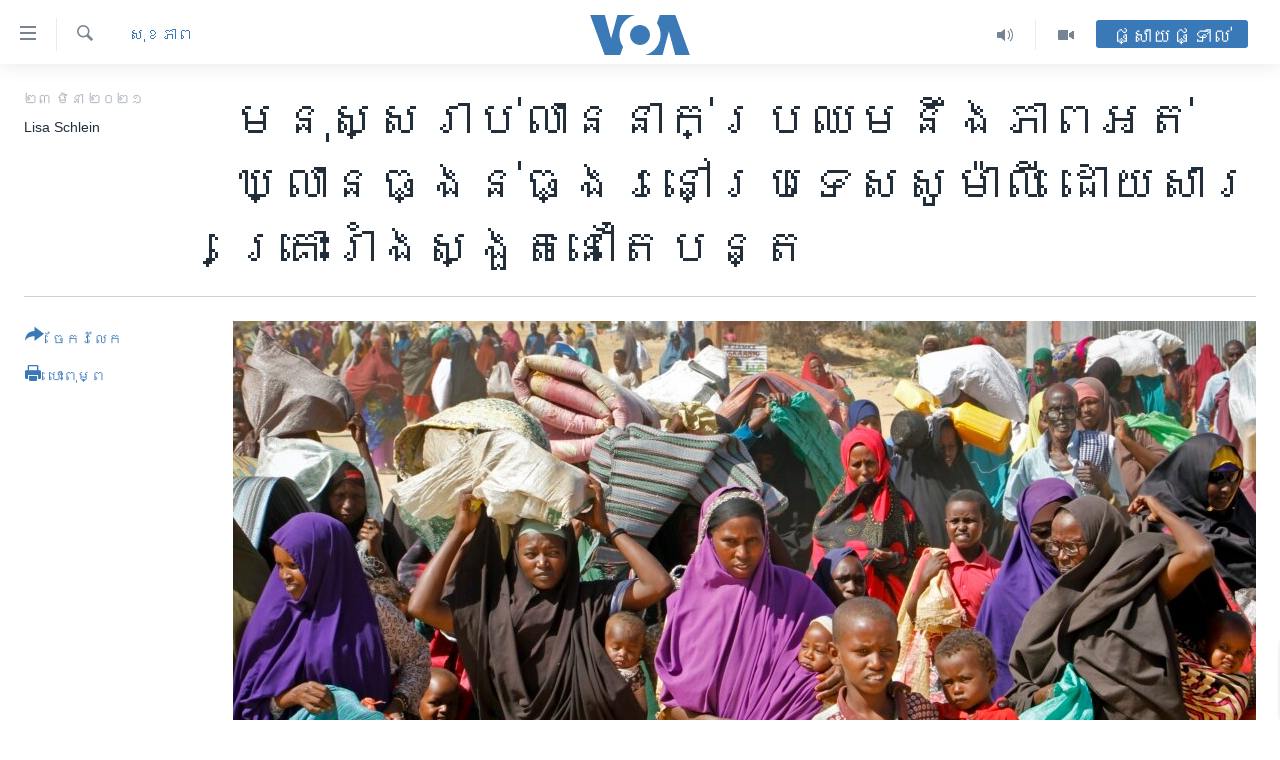

--- FILE ---
content_type: text/html; charset=utf-8
request_url: https://khmer.voanews.com/a/millions-face-acute-hunger-in-somalia-as-drought-widens/5825415.html
body_size: 16713
content:

<!DOCTYPE html>
<html lang="km" dir="ltr" class="no-js">
<head>
<link href="/Content/responsive/VOA/km-KH/VOA-km-KH.css?&amp;av=0.0.0.0&amp;cb=306" rel="stylesheet"/>
<script src="https://tags.voanews.com/voa-pangea/prod/utag.sync.js"></script> <script type='text/javascript' src='https://www.youtube.com/iframe_api' async></script>
<script type="text/javascript">
//a general 'js' detection, must be on top level in <head>, due to CSS performance
document.documentElement.className = "js";
var cacheBuster = "306";
var appBaseUrl = "/";
var imgEnhancerBreakpoints = [0, 144, 256, 408, 650, 1023, 1597];
var isLoggingEnabled = false;
var isPreviewPage = false;
var isLivePreviewPage = false;
if (!isPreviewPage) {
window.RFE = window.RFE || {};
window.RFE.cacheEnabledByParam = window.location.href.indexOf('nocache=1') === -1;
const url = new URL(window.location.href);
const params = new URLSearchParams(url.search);
// Remove the 'nocache' parameter
params.delete('nocache');
// Update the URL without the 'nocache' parameter
url.search = params.toString();
window.history.replaceState(null, '', url.toString());
} else {
window.addEventListener('load', function() {
const links = window.document.links;
for (let i = 0; i < links.length; i++) {
links[i].href = '#';
links[i].target = '_self';
}
})
}
var pwaEnabled = false;
var swCacheDisabled;
</script>
<meta charset="utf-8" />
<title>មនុស្ស​រាប់​លាន​នាក់​ប្រឈមនឹង​ភាពអត់ឃ្លាន​ធ្ងន់ធ្ងរ​នៅ​ប្រទេស​សូម៉ាលី ដោយសារ​គ្រោះរាំងស្ងួត​នៅតែ​បន្ត</title>
<meta name="description" content="ការិយាល័យ​សម្របសម្រួល​កិច្ចការ​មនុស្សធម៌​នៃ​អង្គការ​សហប្រជាជាតិ​ (OCHA) បាន​រាយការណ៍​ថា ប្រជាជន​សូម៉ាលី​ប្រមាណ​២,៧លាន​នាក់ នឹង​ប្រឈម​នឹង​កង្វះ​ស្បៀងអាហារ​ធ្ងន់ធ្ងរ​នៅ​ប៉ុន្មាន​ខែ​ខាង​មុខ ដោយសារ​តែ​ស្ថានភាព​រាំងស្ងួត​ប៉ះពាល់​តំបន់​កាន់​តែ​ច្រើន​នៅ​ក្នុង​ប្រទេស​នេះ។" />
<meta name="keywords" content="សុខភាព, អន្តរជាតិ" />
<meta name="viewport" content="width=device-width, initial-scale=1.0" />
<meta http-equiv="X-UA-Compatible" content="IE=edge" />
<meta name="robots" content="max-image-preview:large"><meta property="fb:pages" content="154829473799" />
<meta name="msvalidate.01" content="3286EE554B6F672A6F2E608C02343C0E" />
<meta name="google-site-verification" content="9N67UibWUmTgBbmaYWYsq5uN7iR6xbECfPAJOqOdq1I" />
<link href="https://morigin.voanews.eu/a/5813879.html" rel="canonical" />
<meta name="apple-mobile-web-app-title" content="វីអូអេ" />
<meta name="apple-mobile-web-app-status-bar-style" content="black" />
<meta name="apple-itunes-app" content="app-id=632618796, app-argument=//5825415.ltr" />
<meta content="មនុស្ស​រាប់​លាន​នាក់​ប្រឈមនឹង​ភាពអត់ឃ្លាន​ធ្ងន់ធ្ងរ​នៅ​ប្រទេស​សូម៉ាលី ដោយសារ​គ្រោះរាំងស្ងួត​នៅតែ​បន្ត" property="og:title" />
<meta content="ការិយាល័យ​សម្របសម្រួល​កិច្ចការ​មនុស្សធម៌​នៃ​អង្គការ​សហប្រជាជាតិ​ (OCHA) បាន​រាយការណ៍​ថា ប្រជាជន​សូម៉ាលី​ប្រមាណ​២,៧លាន​នាក់ នឹង​ប្រឈម​នឹង​កង្វះ​ស្បៀងអាហារ​ធ្ងន់ធ្ងរ​នៅ​ប៉ុន្មាន​ខែ​ខាង​មុខ ដោយសារ​តែ​ស្ថានភាព​រាំងស្ងួត​ប៉ះពាល់​តំបន់​កាន់​តែ​ច្រើន​នៅ​ក្នុង​ប្រទេស​នេះ។" property="og:description" />
<meta content="article" property="og:type" />
<meta content="https://khmer.voanews.com/a/millions-face-acute-hunger-in-somalia-as-drought-widens/5825415.html" property="og:url" />
<meta content="វីអូអេ" property="og:site_name" />
<meta content="https://www.facebook.com/VOAKhmer" property="article:publisher" />
<meta content="https://gdb.voanews.com/35b74169-9e21-4c95-a441-5a9ab0e485ba_w1200_h630.jpg" property="og:image" />
<meta content="1200" property="og:image:width" />
<meta content="630" property="og:image:height" />
<meta content="184356595034015" property="fb:app_id" />
<meta content="Lisa Schlein" name="Author" />
<meta content="summary_large_image" name="twitter:card" />
<meta content="@voakhmer" name="twitter:site" />
<meta content="https://gdb.voanews.com/35b74169-9e21-4c95-a441-5a9ab0e485ba_w1200_h630.jpg" name="twitter:image" />
<meta content="មនុស្ស​រាប់​លាន​នាក់​ប្រឈមនឹង​ភាពអត់ឃ្លាន​ធ្ងន់ធ្ងរ​នៅ​ប្រទេស​សូម៉ាលី ដោយសារ​គ្រោះរាំងស្ងួត​នៅតែ​បន្ត" name="twitter:title" />
<meta content="ការិយាល័យ​សម្របសម្រួល​កិច្ចការ​មនុស្សធម៌​នៃ​អង្គការ​សហប្រជាជាតិ​ (OCHA) បាន​រាយការណ៍​ថា ប្រជាជន​សូម៉ាលី​ប្រមាណ​២,៧លាន​នាក់ នឹង​ប្រឈម​នឹង​កង្វះ​ស្បៀងអាហារ​ធ្ងន់ធ្ងរ​នៅ​ប៉ុន្មាន​ខែ​ខាង​មុខ ដោយសារ​តែ​ស្ថានភាព​រាំងស្ងួត​ប៉ះពាល់​តំបន់​កាន់​តែ​ច្រើន​នៅ​ក្នុង​ប្រទេស​នេះ។" name="twitter:description" />
<link rel="amphtml" href="https://khmer.voanews.com/amp/millions-face-acute-hunger-in-somalia-as-drought-widens/5825415.html" />
<script type="application/ld+json">{"articleSection":"សុខភាព","isAccessibleForFree":true,"headline":"មនុស្ស​រាប់​លាន​នាក់​ប្រឈមនឹង​ភាពអត់ឃ្លាន​ធ្ងន់ធ្ងរ​នៅ​ប្រទេស​សូម៉ាលី ដោយសារ​គ្រោះរាំងស្ងួត​នៅតែ​បន្ត","inLanguage":"km-KH","keywords":"សុខភាព, អន្តរជាតិ","author":{"@type":"Person","url":"https://khmer.voanews.com/author/lisa-schlein/-yrpi","description":"","image":{"@type":"ImageObject"},"name":"Lisa Schlein"},"datePublished":"2021-03-23 16:05:07Z","dateModified":"2021-03-23 16:22:07Z","publisher":{"logo":{"width":512,"height":220,"@type":"ImageObject","url":"https://khmer.voanews.com/Content/responsive/VOA/km-KH/img/logo.png"},"@type":"NewsMediaOrganization","url":"https://khmer.voanews.com","sameAs":["https://www.facebook.com/VOAKhmer","https://twitter.com/voakhmer","https://www.youtube.com/VOAKhmer","https://www.instagram.com/voakhmer/","https://t.me/voakhmer"],"name":"វីអូអេ - VOA Khmer","alternateName":""},"@context":"https://schema.org","@type":"NewsArticle","mainEntityOfPage":"https://khmer.voanews.com/a/millions-face-acute-hunger-in-somalia-as-drought-widens/5825415.html","url":"https://khmer.voanews.com/a/millions-face-acute-hunger-in-somalia-as-drought-widens/5825415.html","description":"ការិយាល័យ​សម្របសម្រួល​កិច្ចការ​មនុស្សធម៌​នៃ​អង្គការ​សហប្រជាជាតិ​ (OCHA) បាន​រាយការណ៍​ថា ប្រជាជន​សូម៉ាលី​ប្រមាណ​២,៧លាន​នាក់ នឹង​ប្រឈម​នឹង​កង្វះ​ស្បៀងអាហារ​ធ្ងន់ធ្ងរ​នៅ​ប៉ុន្មាន​ខែ​ខាង​មុខ ដោយសារ​តែ​ស្ថានភាព​រាំងស្ងួត​ប៉ះពាល់​តំបន់​កាន់​តែ​ច្រើន​នៅ​ក្នុង​ប្រទេស​នេះ។","image":{"width":1080,"height":608,"@type":"ImageObject","url":"https://gdb.voanews.com/35b74169-9e21-4c95-a441-5a9ab0e485ba_w1080_h608.jpg"},"name":"មនុស្ស​រាប់​លាន​នាក់​ប្រឈមនឹង​ភាពអត់ឃ្លាន​ធ្ងន់ធ្ងរ​នៅ​ប្រទេស​សូម៉ាលី ដោយសារ​គ្រោះរាំងស្ងួត​នៅតែ​បន្ត"}</script>
<script src="/Scripts/responsive/infographics.b?v=dVbZ-Cza7s4UoO3BqYSZdbxQZVF4BOLP5EfYDs4kqEo1&amp;av=0.0.0.0&amp;cb=306"></script>
<script src="/Scripts/responsive/loader.b?v=Q26XNwrL6vJYKjqFQRDnx01Lk2pi1mRsuLEaVKMsvpA1&amp;av=0.0.0.0&amp;cb=306"></script>
<link rel="icon" type="image/svg+xml" href="/Content/responsive/VOA/img/webApp/favicon.svg" />
<link rel="alternate icon" href="/Content/responsive/VOA/img/webApp/favicon.ico" />
<link rel="apple-touch-icon" sizes="152x152" href="/Content/responsive/VOA/img/webApp/ico-152x152.png" />
<link rel="apple-touch-icon" sizes="144x144" href="/Content/responsive/VOA/img/webApp/ico-144x144.png" />
<link rel="apple-touch-icon" sizes="114x114" href="/Content/responsive/VOA/img/webApp/ico-114x114.png" />
<link rel="apple-touch-icon" sizes="72x72" href="/Content/responsive/VOA/img/webApp/ico-72x72.png" />
<link rel="apple-touch-icon-precomposed" href="/Content/responsive/VOA/img/webApp/ico-57x57.png" />
<link rel="icon" sizes="192x192" href="/Content/responsive/VOA/img/webApp/ico-192x192.png" />
<link rel="icon" sizes="128x128" href="/Content/responsive/VOA/img/webApp/ico-128x128.png" />
<meta name="msapplication-TileColor" content="#ffffff" />
<meta name="msapplication-TileImage" content="/Content/responsive/VOA/img/webApp/ico-144x144.png" />
<link rel="alternate" type="application/rss+xml" title="VOA - Top Stories [RSS]" href="/api/" />
<link rel="sitemap" type="application/rss+xml" href="/sitemap.xml" />
</head>
<body class=" nav-no-loaded cc_theme pg-article print-lay-article js-category-to-nav nojs-images ">
<script type="text/javascript" >
var analyticsData = {url:"https://khmer.voanews.com/a/millions-face-acute-hunger-in-somalia-as-drought-widens/5825415.html",property_id:"467",article_uid:"5825415",page_title:"មនុស្ស​រាប់​លាន​នាក់​ប្រឈមនឹង​ភាពអត់ឃ្លាន​ធ្ងន់ធ្ងរ​នៅ​ប្រទេស​សូម៉ាលី ដោយសារ​គ្រោះរាំងស្ងួត​នៅតែ​បន្ត",page_type:"article",content_type:"article",subcontent_type:"article",last_modified:"2021-03-23 16:22:07Z",pub_datetime:"2021-03-23 16:05:07Z",pub_year:"2021",pub_month:"03",pub_day:"23",pub_hour:"16",pub_weekday:"Tuesday",section:"សុខភាព",english_section:"health",byline:"Lisa Schlein",categories:"health,world",domain:"khmer.voanews.com",language:"Khmer",language_service:"VOA Khmer",platform:"web",copied:"no",copied_article:"",copied_title:"",runs_js:"Yes",cms_release:"8.44.0.0.306",enviro_type:"prod",slug:"millions-face-acute-hunger-in-somalia-as-drought-widens",entity:"VOA",short_language_service:"KHM",platform_short:"W",page_name:"មនុស្ស​រាប់​លាន​នាក់​ប្រឈមនឹង​ភាពអត់ឃ្លាន​ធ្ងន់ធ្ងរ​នៅ​ប្រទេស​សូម៉ាលី ដោយសារ​គ្រោះរាំងស្ងួត​នៅតែ​បន្ត"};
</script>
<noscript><iframe src="https://www.googletagmanager.com/ns.html?id=GTM-N8MP7P" height="0" width="0" style="display:none;visibility:hidden"></iframe></noscript><script type="text/javascript" data-cookiecategory="analytics">
var gtmEventObject = Object.assign({}, analyticsData, {event: 'page_meta_ready'});window.dataLayer = window.dataLayer || [];window.dataLayer.push(gtmEventObject);
if (top.location === self.location) { //if not inside of an IFrame
var renderGtm = "true";
if (renderGtm === "true") {
(function(w,d,s,l,i){w[l]=w[l]||[];w[l].push({'gtm.start':new Date().getTime(),event:'gtm.js'});var f=d.getElementsByTagName(s)[0],j=d.createElement(s),dl=l!='dataLayer'?'&l='+l:'';j.async=true;j.src='//www.googletagmanager.com/gtm.js?id='+i+dl;f.parentNode.insertBefore(j,f);})(window,document,'script','dataLayer','GTM-N8MP7P');
}
}
</script>
<!--Analytics tag js version start-->
<script type="text/javascript" data-cookiecategory="analytics">
var utag_data = Object.assign({}, analyticsData, {});
if(typeof(TealiumTagFrom)==='function' && typeof(TealiumTagSearchKeyword)==='function') {
var utag_from=TealiumTagFrom();var utag_searchKeyword=TealiumTagSearchKeyword();
if(utag_searchKeyword!=null && utag_searchKeyword!=='' && utag_data["search_keyword"]==null) utag_data["search_keyword"]=utag_searchKeyword;if(utag_from!=null && utag_from!=='') utag_data["from"]=TealiumTagFrom();}
if(window.top!== window.self&&utag_data.page_type==="snippet"){utag_data.page_type = 'iframe';}
try{if(window.top!==window.self&&window.self.location.hostname===window.top.location.hostname){utag_data.platform = 'self-embed';utag_data.platform_short = 'se';}}catch(e){if(window.top!==window.self&&window.self.location.search.includes("platformType=self-embed")){utag_data.platform = 'cross-promo';utag_data.platform_short = 'cp';}}
(function(a,b,c,d){ a="https://tags.voanews.com/voa-pangea/prod/utag.js"; b=document;c="script";d=b.createElement(c);d.src=a;d.type="text/java"+c;d.async=true; a=b.getElementsByTagName(c)[0];a.parentNode.insertBefore(d,a); })();
</script>
<!--Analytics tag js version end-->
<!-- Analytics tag management NoScript -->
<noscript>
<img style="position: absolute; border: none;" src="https://ssc.voanews.com/b/ss/bbgprod,bbgentityvoa/1/G.4--NS/2085437161?pageName=voa%3akhm%3aw%3aarticle%3a%e1%9e%98%e1%9e%93%e1%9e%bb%e1%9e%9f%e1%9f%92%e1%9e%9f%e2%80%8b%e1%9e%9a%e1%9e%b6%e1%9e%94%e1%9f%8b%e2%80%8b%e1%9e%9b%e1%9e%b6%e1%9e%93%e2%80%8b%e1%9e%93%e1%9e%b6%e1%9e%80%e1%9f%8b%e2%80%8b%e1%9e%94%e1%9f%92%e1%9e%9a%e1%9e%88%e1%9e%98%e1%9e%93%e1%9e%b9%e1%9e%84%e2%80%8b%e1%9e%97%e1%9e%b6%e1%9e%96%e1%9e%a2%e1%9e%8f%e1%9f%8b%e1%9e%83%e1%9f%92%e1%9e%9b%e1%9e%b6%e1%9e%93%e2%80%8b%e1%9e%92%e1%9f%92%e1%9e%84%e1%9e%93%e1%9f%8b%e1%9e%92%e1%9f%92%e1%9e%84%e1%9e%9a%e2%80%8b%e1%9e%93%e1%9f%85%e2%80%8b%e1%9e%94%e1%9f%92%e1%9e%9a%e1%9e%91%e1%9f%81%e1%9e%9f%e2%80%8b%e1%9e%9f%e1%9e%bc%e1%9e%98%e1%9f%89%e1%9e%b6%e1%9e%9b%e1%9e%b8%20%e1%9e%8a%e1%9f%84%e1%9e%99%e1%9e%9f%e1%9e%b6%e1%9e%9a%e2%80%8b%e1%9e%82%e1%9f%92%e1%9e%9a%e1%9f%84%e1%9f%87%e1%9e%9a%e1%9e%b6%e1%9f%86%e1%9e%84%e1%9e%9f%e1%9f%92%e1%9e%84%e1%9e%bd%e1%9e%8f%e2%80%8b%e1%9e%93%e1%9f%85%e1%9e%8f%e1%9f%82%e2%80%8b%e1%9e%94%e1%9e%93%e1%9f%92%e1%9e%8f&amp;c6=%e1%9e%98%e1%9e%93%e1%9e%bb%e1%9e%9f%e1%9f%92%e1%9e%9f%e2%80%8b%e1%9e%9a%e1%9e%b6%e1%9e%94%e1%9f%8b%e2%80%8b%e1%9e%9b%e1%9e%b6%e1%9e%93%e2%80%8b%e1%9e%93%e1%9e%b6%e1%9e%80%e1%9f%8b%e2%80%8b%e1%9e%94%e1%9f%92%e1%9e%9a%e1%9e%88%e1%9e%98%e1%9e%93%e1%9e%b9%e1%9e%84%e2%80%8b%e1%9e%97%e1%9e%b6%e1%9e%96%e1%9e%a2%e1%9e%8f%e1%9f%8b%e1%9e%83%e1%9f%92%e1%9e%9b%e1%9e%b6%e1%9e%93%e2%80%8b%e1%9e%92%e1%9f%92%e1%9e%84%e1%9e%93%e1%9f%8b%e1%9e%92%e1%9f%92%e1%9e%84%e1%9e%9a%e2%80%8b%e1%9e%93%e1%9f%85%e2%80%8b%e1%9e%94%e1%9f%92%e1%9e%9a%e1%9e%91%e1%9f%81%e1%9e%9f%e2%80%8b%e1%9e%9f%e1%9e%bc%e1%9e%98%e1%9f%89%e1%9e%b6%e1%9e%9b%e1%9e%b8%20%e1%9e%8a%e1%9f%84%e1%9e%99%e1%9e%9f%e1%9e%b6%e1%9e%9a%e2%80%8b%e1%9e%82%e1%9f%92%e1%9e%9a%e1%9f%84%e1%9f%87%e1%9e%9a%e1%9e%b6%e1%9f%86%e1%9e%84%e1%9e%9f%e1%9f%92%e1%9e%84%e1%9e%bd%e1%9e%8f%e2%80%8b%e1%9e%93%e1%9f%85%e1%9e%8f%e1%9f%82%e2%80%8b%e1%9e%94%e1%9e%93%e1%9f%92%e1%9e%8f&amp;v36=8.44.0.0.306&amp;v6=D=c6&amp;g=https%3a%2f%2fkhmer.voanews.com%2fa%2fmillions-face-acute-hunger-in-somalia-as-drought-widens%2f5825415.html&amp;c1=D=g&amp;v1=D=g&amp;events=event1,event52&amp;c16=voa%20khmer&amp;v16=D=c16&amp;c5=health&amp;v5=D=c5&amp;ch=%e1%9e%9f%e1%9e%bb%e1%9e%81%e1%9e%97%e1%9e%b6%e1%9e%96&amp;c15=khmer&amp;v15=D=c15&amp;c4=article&amp;v4=D=c4&amp;c14=5825415&amp;v14=D=c14&amp;v20=no&amp;c17=web&amp;v17=D=c17&amp;mcorgid=518abc7455e462b97f000101%40adobeorg&amp;server=khmer.voanews.com&amp;pageType=D=c4&amp;ns=bbg&amp;v29=D=server&amp;v25=voa&amp;v30=467&amp;v105=D=User-Agent " alt="analytics" width="1" height="1" /></noscript>
<!-- End of Analytics tag management NoScript -->
<!--*** Accessibility links - For ScreenReaders only ***-->
<section>
<div class="sr-only">
<h2>ភ្ជាប់​ទៅ​គេហទំព័រ​ទាក់ទង</h2>
<ul>
<li><a href="#content" data-disable-smooth-scroll="1">រំលង​និង​ចូល​ទៅ​​ទំព័រ​ព័ត៌មាន​​តែ​ម្តង</a></li>
<li><a href="#navigation" data-disable-smooth-scroll="1">រំលង​និង​ចូល​ទៅ​ទំព័រ​រចនាសម្ព័ន្ធ​</a></li>
<li><a href="#txtHeaderSearch" data-disable-smooth-scroll="1">រំលង​និង​ចូល​ទៅ​កាន់​ទំព័រ​ស្វែង​រក</a></li>
</ul>
</div>
</section>
<div dir="ltr">
<div id="page">
<aside>
<div class="c-lightbox overlay-modal">
<div class="c-lightbox__intro">
<h2 class="c-lightbox__intro-title"></h2>
<button class="btn btn--rounded c-lightbox__btn c-lightbox__intro-next" title="បន្ទាប់">
<span class="ico ico--rounded ico-chevron-forward"></span>
<span class="sr-only">បន្ទាប់</span>
</button>
</div>
<div class="c-lightbox__nav">
<button class="btn btn--rounded c-lightbox__btn c-lightbox__btn--close" title="បិទ">
<span class="ico ico--rounded ico-close"></span>
<span class="sr-only">បិទ</span>
</button>
<button class="btn btn--rounded c-lightbox__btn c-lightbox__btn--prev" title="មុន">
<span class="ico ico--rounded ico-chevron-backward"></span>
<span class="sr-only">មុន</span>
</button>
<button class="btn btn--rounded c-lightbox__btn c-lightbox__btn--next" title="បន្ទាប់">
<span class="ico ico--rounded ico-chevron-forward"></span>
<span class="sr-only">បន្ទាប់</span>
</button>
</div>
<div class="c-lightbox__content-wrap">
<figure class="c-lightbox__content">
<span class="c-spinner c-spinner--lightbox">
<img src="/Content/responsive/img/player-spinner.png"
alt="សូម​រង់ចាំ"
title="សូម​រង់ចាំ" />
</span>
<div class="c-lightbox__img">
<div class="thumb">
<img src="" alt="" />
</div>
</div>
<figcaption>
<div class="c-lightbox__info c-lightbox__info--foot">
<span class="c-lightbox__counter"></span>
<span class="caption c-lightbox__caption"></span>
</div>
</figcaption>
</figure>
</div>
<div class="hidden">
<div class="content-advisory__box content-advisory__box--lightbox">
<span class="content-advisory__box-text">This image contains sensitive content which some people may find offensive or disturbing.</span>
<button class="btn btn--transparent content-advisory__box-btn m-t-md" value="text" type="button">
<span class="btn__text">
Click to reveal
</span>
</button>
</div>
</div>
</div>
<div class="print-dialogue">
<div class="container">
<h3 class="print-dialogue__title section-head">ជម្រើស​ក្នុង​ការ​បោះពុម្ព</h3>
<div class="print-dialogue__opts">
<ul class="print-dialogue__opt-group">
<li class="form__group form__group--checkbox">
<input class="form__check " id="checkboxImages" name="checkboxImages" type="checkbox" checked="checked" />
<label for="checkboxImages" class="form__label m-t-md">រូបថត</label>
</li>
<li class="form__group form__group--checkbox">
<input class="form__check " id="checkboxMultimedia" name="checkboxMultimedia" type="checkbox" checked="checked" />
<label for="checkboxMultimedia" class="form__label m-t-md">ពហុព័ត៌មាន</label>
</li>
</ul>
<ul class="print-dialogue__opt-group">
<li class="form__group form__group--checkbox">
<input class="form__check " id="checkboxEmbedded" name="checkboxEmbedded" type="checkbox" checked="checked" />
<label for="checkboxEmbedded" class="form__label m-t-md">ខ្លឹមសារ​ព័ត៌មាន​ដែល​ភ្ជាប់​ពី​ទំព័រ​ផ្សេង</label>
</li>
<li class="hidden">
<input class="form__check " id="checkboxComments" name="checkboxComments" type="checkbox" />
<label for="checkboxComments" class="form__label m-t-md">មតិ</label>
</li>
</ul>
</div>
<div class="print-dialogue__buttons">
<button class="btn btn--secondary close-button" type="button" title="បោះបង់">
<span class="btn__text ">បោះបង់</span>
</button>
<button class="btn btn-cust-print m-l-sm" type="button" title="បោះពុម្ព">
<span class="btn__text ">បោះពុម្ព</span>
</button>
</div>
</div>
</div>
<div class="ctc-message pos-fix">
<div class="ctc-message__inner">Link has been copied to clipboard</div>
</div>
</aside>
<div class="hdr-20 hdr-20--big">
<div class="hdr-20__inner">
<div class="hdr-20__max pos-rel">
<div class="hdr-20__side hdr-20__side--primary d-flex">
<label data-for="main-menu-ctrl" data-switcher-trigger="true" data-switch-target="main-menu-ctrl" class="burger hdr-trigger pos-rel trans-trigger" data-trans-evt="click" data-trans-id="menu">
<span class="ico ico-close hdr-trigger__ico hdr-trigger__ico--close burger__ico burger__ico--close"></span>
<span class="ico ico-menu hdr-trigger__ico hdr-trigger__ico--open burger__ico burger__ico--open"></span>
</label>
<div class="menu-pnl pos-fix trans-target" data-switch-target="main-menu-ctrl" data-trans-id="menu">
<div class="menu-pnl__inner">
<nav class="main-nav menu-pnl__item menu-pnl__item--first">
<ul class="main-nav__list accordeon" data-analytics-tales="false" data-promo-name="link" data-location-name="nav,secnav">
<li class="main-nav__item">
<a class="main-nav__item-name main-nav__item-name--link" href="/p/6039.html" title="កម្ពុជា" data-item-name="cambodia-news" >កម្ពុជា</a>
</li>
<li class="main-nav__item">
<a class="main-nav__item-name main-nav__item-name--link" href="https://khmer.voanews.com/p/7317.html" title="អន្តរជាតិ" target="_blank" rel="noopener">អន្តរជាតិ</a>
</li>
<li class="main-nav__item">
<a class="main-nav__item-name main-nav__item-name--link" href="/z/2290" title="អាមេរិក" data-item-name="united-states" >អាមេរិក</a>
</li>
<li class="main-nav__item">
<a class="main-nav__item-name main-nav__item-name--link" href="/z/7448" title="ចិន" data-item-name="China-news" >ចិន</a>
</li>
<li class="main-nav__item">
<a class="main-nav__item-name main-nav__item-name--link" href="/hellovoa" title="ហេឡូវីអូអេ" data-item-name="hello-voa-show" >ហេឡូវីអូអេ</a>
</li>
<li class="main-nav__item">
<a class="main-nav__item-name main-nav__item-name--link" href="/creativecambodia" title="កម្ពុជាច្នៃប្រតិដ្ឋ" data-item-name="creativecambodia" >កម្ពុជាច្នៃប្រតិដ្ឋ</a>
</li>
<li class="main-nav__item">
<a class="main-nav__item-name main-nav__item-name--link" href="/newsevents" title="ព្រឹត្តិការណ៍ព័ត៌មាន" data-item-name="news-events" >ព្រឹត្តិការណ៍ព័ត៌មាន</a>
</li>
<li class="main-nav__item">
<a class="main-nav__item-name main-nav__item-name--link" href="https://khmer.voanews.com/programs/tv" title="ទូរទស្សន៍ / វីដេអូ​" >ទូរទស្សន៍ / វីដេអូ​</a>
</li>
<li class="main-nav__item">
<a class="main-nav__item-name main-nav__item-name--link" href="http://khmer.voanews.com/programindex.html" title="វិទ្យុ / ផតខាសថ៍" >វិទ្យុ / ផតខាសថ៍</a>
</li>
<li class="main-nav__item">
<a class="main-nav__item-name main-nav__item-name--link" href="/allprograms" title="កម្មវិធីទាំងអស់" data-item-name="allprograms" >កម្មវិធីទាំងអស់</a>
</li>
</ul>
</nav>
<div class="menu-pnl__item">
<a href="https://www.voacambodia.com/" class="menu-pnl__item-link" alt="Khmer English">Khmer English</a>
</div>
<div class="menu-pnl__item menu-pnl__item--social">
<h5 class="menu-pnl__sub-head">បណ្តាញ​សង្គម</h5>
<a href="https://www.facebook.com/VOAKhmer" title="តាមដាន​​តាម​ Facebook" data-analytics-text="follow_on_facebook" class="btn btn--rounded btn--social-inverted menu-pnl__btn js-social-btn btn-facebook" target="_blank" rel="noopener">
<span class="ico ico-facebook-alt ico--rounded"></span>
</a>
<a href="https://twitter.com/voakhmer" title="តាមដាន​​តាម​ Twitter" data-analytics-text="follow_on_twitter" class="btn btn--rounded btn--social-inverted menu-pnl__btn js-social-btn btn-twitter" target="_blank" rel="noopener">
<span class="ico ico-twitter ico--rounded"></span>
</a>
<a href="https://www.youtube.com/VOAKhmer" title="តាមដាន​​តាម​ YouTube" data-analytics-text="follow_on_youtube" class="btn btn--rounded btn--social-inverted menu-pnl__btn js-social-btn btn-youtube" target="_blank" rel="noopener">
<span class="ico ico-youtube ico--rounded"></span>
</a>
<a href="https://www.instagram.com/voakhmer/" title="Follow us on Instagram" data-analytics-text="follow_on_instagram" class="btn btn--rounded btn--social-inverted menu-pnl__btn js-social-btn btn-instagram" target="_blank" rel="noopener">
<span class="ico ico-instagram ico--rounded"></span>
</a>
</div>
<div class="menu-pnl__item">
<a href="/navigation/allsites" class="menu-pnl__item-link">
<span class="ico ico-languages "></span>
ភាសា
</a>
</div>
</div>
</div>
<label data-for="top-search-ctrl" data-switcher-trigger="true" data-switch-target="top-search-ctrl" class="top-srch-trigger hdr-trigger">
<span class="ico ico-close hdr-trigger__ico hdr-trigger__ico--close top-srch-trigger__ico top-srch-trigger__ico--close"></span>
<span class="ico ico-search hdr-trigger__ico hdr-trigger__ico--open top-srch-trigger__ico top-srch-trigger__ico--open"></span>
</label>
<div class="srch-top srch-top--in-header" data-switch-target="top-search-ctrl">
<div class="container">
<form action="/s" class="srch-top__form srch-top__form--in-header" id="form-topSearchHeader" method="get" role="search"><label for="txtHeaderSearch" class="sr-only">ស្វែង​រក</label>
<input type="text" id="txtHeaderSearch" name="k" placeholder="ស្វែង​រក​ពាក្យ..." accesskey="s" value="" class="srch-top__input analyticstag-event" onkeydown="if (event.keyCode === 13) { FireAnalyticsTagEventOnSearch('search', $dom.get('#txtHeaderSearch')[0].value) }" />
<button title="ស្វែង​រក" type="submit" class="btn btn--top-srch analyticstag-event" onclick="FireAnalyticsTagEventOnSearch('search', $dom.get('#txtHeaderSearch')[0].value) ">
<span class="ico ico-search"></span>
</button></form>
</div>
</div>
<a href="/" class="main-logo-link">
<img src="/Content/responsive/VOA/km-KH/img/logo-compact.svg" class="main-logo main-logo--comp" alt="site logo">
<img src="/Content/responsive/VOA/km-KH/img/logo.svg" class="main-logo main-logo--big" alt="site logo">
</a>
</div>
<div class="hdr-20__side hdr-20__side--secondary d-flex">
<a href="/p/6001.html" title="Video" class="hdr-20__secondary-item" data-item-name="video">
<span class="ico ico-video hdr-20__secondary-icon"></span>
</a>
<a href="/programs/radio" title="Audio" class="hdr-20__secondary-item" data-item-name="audio">
<span class="ico ico-audio hdr-20__secondary-icon"></span>
</a>
<a href="/s" title="ស្វែង​រក" class="hdr-20__secondary-item hdr-20__secondary-item--search" data-item-name="search">
<span class="ico ico-search hdr-20__secondary-icon hdr-20__secondary-icon--search"></span>
</a>
<div class="hdr-20__secondary-item live-b-drop">
<div class="live-b-drop__off">
<a href="/live/" class="live-b-drop__link" title="ផ្សាយផ្ទាល់" data-item-name="live">
<span class="badge badge--live-btn badge--live-btn-off">
ផ្សាយផ្ទាល់
</span>
</a>
</div>
<div class="live-b-drop__on hidden">
<label data-for="live-ctrl" data-switcher-trigger="true" data-switch-target="live-ctrl" class="live-b-drop__label pos-rel">
<span class="badge badge--live badge--live-btn">
ផ្សាយផ្ទាល់
</span>
<span class="ico ico-close live-b-drop__label-ico live-b-drop__label-ico--close"></span>
</label>
<div class="live-b-drop__panel" id="targetLivePanelDiv" data-switch-target="live-ctrl"></div>
</div>
</div>
<div class="srch-bottom">
<form action="/s" class="srch-bottom__form d-flex" id="form-bottomSearch" method="get" role="search"><label for="txtSearch" class="sr-only">ស្វែង​រក</label>
<input type="search" id="txtSearch" name="k" placeholder="ស្វែង​រក​ពាក្យ..." accesskey="s" value="" class="srch-bottom__input analyticstag-event" onkeydown="if (event.keyCode === 13) { FireAnalyticsTagEventOnSearch('search', $dom.get('#txtSearch')[0].value) }" />
<button title="ស្វែង​រក" type="submit" class="btn btn--bottom-srch analyticstag-event" onclick="FireAnalyticsTagEventOnSearch('search', $dom.get('#txtSearch')[0].value) ">
<span class="ico ico-search"></span>
</button></form>
</div>
</div>
<img src="/Content/responsive/VOA/km-KH/img/logo-print.gif" class="logo-print" alt="site logo">
<img src="/Content/responsive/VOA/km-KH/img/logo-print_color.png" class="logo-print logo-print--color" alt="site logo">
</div>
</div>
</div>
<script>
if (document.body.className.indexOf('pg-home') > -1) {
var nav2In = document.querySelector('.hdr-20__inner');
var nav2Sec = document.querySelector('.hdr-20__side--secondary');
var secStyle = window.getComputedStyle(nav2Sec);
if (nav2In && window.pageYOffset < 150 && secStyle['position'] !== 'fixed') {
nav2In.classList.add('hdr-20__inner--big')
}
}
</script>
<div class="c-hlights c-hlights--breaking c-hlights--no-item" data-hlight-display="mobile,desktop">
<div class="c-hlights__wrap container p-0">
<div class="c-hlights__nav">
<a role="button" href="#" title="មុន">
<span class="ico ico-chevron-backward m-0"></span>
<span class="sr-only">មុន</span>
</a>
<a role="button" href="#" title="បន្ទាប់">
<span class="ico ico-chevron-forward m-0"></span>
<span class="sr-only">បន្ទាប់</span>
</a>
</div>
<span class="c-hlights__label">
<span class="">ព័ត៌មាន​​ថ្មី</span>
<span class="switcher-trigger">
<label data-for="more-less-1" data-switcher-trigger="true" class="switcher-trigger__label switcher-trigger__label--more p-b-0" title="ផ្សេង​ទៀត">
<span class="ico ico-chevron-down"></span>
</label>
<label data-for="more-less-1" data-switcher-trigger="true" class="switcher-trigger__label switcher-trigger__label--less p-b-0" title="បិទ">
<span class="ico ico-chevron-up"></span>
</label>
</span>
</span>
<ul class="c-hlights__items switcher-target" data-switch-target="more-less-1">
</ul>
</div>
</div> <div id="content">
<main class="container">
<div class="hdr-container">
<div class="row">
<div class="col-category col-xs-12 col-md-2 pull-left"> <div class="category js-category">
<a class="" href="/z/2282">សុខភាព</a> </div>
</div><div class="col-title col-xs-12 col-md-10 pull-right"> <h1 class="title pg-title">
មនុស្ស​រាប់​លាន​នាក់​ប្រឈមនឹង​ភាពអត់ឃ្លាន​ធ្ងន់ធ្ងរ​នៅ​ប្រទេស​សូម៉ាលី ដោយសារ​គ្រោះរាំងស្ងួត​នៅតែ​បន្ត
</h1>
</div><div class="col-publishing-details col-xs-12 col-sm-12 col-md-2 pull-left"> <div class="publishing-details ">
<div class="published">
<span class="date" >
<time pubdate="pubdate" datetime="2021-03-23T23:05:07+07:00">
២៣ មិនា ២០២១
</time>
</span>
</div>
<div class="links">
<ul class="links__list links__list--column">
<li class="links__item">
Lisa Schlein
</li>
</ul>
</div>
</div>
</div><div class="col-lg-12 separator"> <div class="separator">
<hr class="title-line" />
</div>
</div><div class="col-multimedia col-xs-12 col-md-10 pull-right"> <div class="cover-media">
<figure class="media-image js-media-expand">
<div class="img-wrap">
<div class="thumb thumb16_9">
<img src="https://gdb.voanews.com/35b74169-9e21-4c95-a441-5a9ab0e485ba_cx0_cy2_cw0_w250_r1_s.jpg" alt="រូបឯកសារ៖ ពលរដ្ឋ​ដែល​ភៀសខ្លួន​ពី​គ្រោះរាំងស្ងួត​នៅ​តំបន់ Lower និង Middle Shabelle នៃ​ប្រទេស​សូម៉ាលី បាន​ទៅដល់​ជំរំ​បណ្តោះ​អាសន្ន​សម្រាប់​ជនភៀស​ខ្លួន​នៅ​សង្កាត់ Daynile នៅ​ជាយក្រុង​នៃ​រដ្ឋធានី Mogadishu កាលពី​ថ្ងៃទី១៨ ខែឧសភា ឆ្នាំ២០១៩។" />
</div>
</div>
<figcaption>
<span class="caption">រូបឯកសារ៖ ពលរដ្ឋ​ដែល​ភៀសខ្លួន​ពី​គ្រោះរាំងស្ងួត​នៅ​តំបន់ Lower និង Middle Shabelle នៃ​ប្រទេស​សូម៉ាលី បាន​ទៅដល់​ជំរំ​បណ្តោះ​អាសន្ន​សម្រាប់​ជនភៀស​ខ្លួន​នៅ​សង្កាត់ Daynile នៅ​ជាយក្រុង​នៃ​រដ្ឋធានី Mogadishu កាលពី​ថ្ងៃទី១៨ ខែឧសភា ឆ្នាំ២០១៩។</span>
</figcaption>
</figure>
</div>
</div><div class="col-xs-12 col-md-2 pull-left article-share pos-rel"> <div class="share--box">
<div class="sticky-share-container" style="display:none">
<div class="container">
<a href="https://khmer.voanews.com" id="logo-sticky-share">&nbsp;</a>
<div class="pg-title pg-title--sticky-share">
មនុស្ស​រាប់​លាន​នាក់​ប្រឈមនឹង​ភាពអត់ឃ្លាន​ធ្ងន់ធ្ងរ​នៅ​ប្រទេស​សូម៉ាលី ដោយសារ​គ្រោះរាំងស្ងួត​នៅតែ​បន្ត
</div>
<div class="sticked-nav-actions">
<!--This part is for sticky navigation display-->
<p class="buttons link-content-sharing p-0 ">
<button class="btn btn--link btn-content-sharing p-t-0 " id="btnContentSharing" value="text" role="Button" type="" title="ជ្រើសរើស​​មធ្យោបាយ​ចែក​រំលែក​ផ្សេង​ទៀត">
<span class="ico ico-share ico--l"></span>
<span class="btn__text ">
ចែករំលែក
</span>
</button>
</p>
<aside class="content-sharing js-content-sharing js-content-sharing--apply-sticky content-sharing--sticky"
role="complementary"
data-share-url="https://khmer.voanews.com/a/millions-face-acute-hunger-in-somalia-as-drought-widens/5825415.html" data-share-title="មនុស្ស​រាប់​លាន​នាក់​ប្រឈមនឹង​ភាពអត់ឃ្លាន​ធ្ងន់ធ្ងរ​នៅ​ប្រទេស​សូម៉ាលី ដោយសារ​គ្រោះរាំងស្ងួត​នៅតែ​បន្ត" data-share-text="">
<div class="content-sharing__popover">
<h6 class="content-sharing__title">ចែករំលែក</h6>
<button href="#close" id="btnCloseSharing" class="btn btn--text-like content-sharing__close-btn">
<span class="ico ico-close ico--l"></span>
</button>
<ul class="content-sharing__list">
<li class="content-sharing__item">
<div class="ctc ">
<input type="text" class="ctc__input" readonly="readonly">
<a href="" js-href="https://khmer.voanews.com/a/millions-face-acute-hunger-in-somalia-as-drought-widens/5825415.html" class="content-sharing__link ctc__button">
<span class="ico ico-copy-link ico--rounded ico--s"></span>
<span class="content-sharing__link-text">Copy link</span>
</a>
</div>
</li>
<li class="content-sharing__item">
<a href="https://facebook.com/sharer.php?u=https%3a%2f%2fkhmer.voanews.com%2fa%2fmillions-face-acute-hunger-in-somalia-as-drought-widens%2f5825415.html"
data-analytics-text="share_on_facebook"
title="Facebook" target="_blank"
class="content-sharing__link js-social-btn">
<span class="ico ico-facebook ico--rounded ico--s"></span>
<span class="content-sharing__link-text">Facebook</span>
</a>
</li>
<li class="content-sharing__item">
<a href="https://twitter.com/share?url=https%3a%2f%2fkhmer.voanews.com%2fa%2fmillions-face-acute-hunger-in-somalia-as-drought-widens%2f5825415.html&amp;text=%e1%9e%98%e1%9e%93%e1%9e%bb%e1%9e%9f%e1%9f%92%e1%9e%9f%e2%80%8b%e1%9e%9a%e1%9e%b6%e1%9e%94%e1%9f%8b%e2%80%8b%e1%9e%9b%e1%9e%b6%e1%9e%93%e2%80%8b%e1%9e%93%e1%9e%b6%e1%9e%80%e1%9f%8b%e2%80%8b%e1%9e%94%e1%9f%92%e1%9e%9a%e1%9e%88%e1%9e%98%e1%9e%93%e1%9e%b9%e1%9e%84%e2%80%8b%e1%9e%97%e1%9e%b6%e1%9e%96%e1%9e%a2%e1%9e%8f%e1%9f%8b%e1%9e%83%e1%9f%92%e1%9e%9b%e1%9e%b6%e1%9e%93%e2%80%8b%e1%9e%92%e1%9f%92%e1%9e%84%e1%9e%93%e1%9f%8b%e1%9e%92%e1%9f%92%e1%9e%84%e1%9e%9a%e2%80%8b%e1%9e%93%e1%9f%85%e2%80%8b%e1%9e%94%e1%9f%92%e1%9e%9a%e1%9e%91%e1%9f%81%e1%9e%9f%e2%80%8b%e1%9e%9f%e1%9e%bc%e1%9e%98%e1%9f%89%e1%9e%b6%e1%9e%9b%e1%9e%b8+%e1%9e%8a%e1%9f%84%e1%9e%99%e1%9e%9f%e1%9e%b6%e1%9e%9a%e2%80%8b%e1%9e%82%e1%9f%92%e1%9e%9a%e1%9f%84%e1%9f%87%e1%9e%9a%e1%9e%b6%e1%9f%86%e1%9e%84%e1%9e%9f%e1%9f%92%e1%9e%84%e1%9e%bd%e1%9e%8f%e2%80%8b%e1%9e%93%e1%9f%85%e1%9e%8f%e1%9f%82%e2%80%8b%e1%9e%94%e1%9e%93%e1%9f%92%e1%9e%8f"
data-analytics-text="share_on_twitter"
title="Twitter" target="_blank"
class="content-sharing__link js-social-btn">
<span class="ico ico-twitter ico--rounded ico--s"></span>
<span class="content-sharing__link-text">Twitter</span>
</a>
</li>
<li class="content-sharing__item visible-xs-inline-block visible-sm-inline-block">
<a href="whatsapp://send?text=https%3a%2f%2fkhmer.voanews.com%2fa%2fmillions-face-acute-hunger-in-somalia-as-drought-widens%2f5825415.html"
data-analytics-text="share_on_whatsapp"
title="WhatsApp" target="_blank"
class="content-sharing__link js-social-btn">
<span class="ico ico-whatsapp ico--rounded ico--s"></span>
<span class="content-sharing__link-text">WhatsApp</span>
</a>
</li>
<li class="content-sharing__item visible-md-inline-block visible-lg-inline-block">
<a href="https://web.whatsapp.com/send?text=https%3a%2f%2fkhmer.voanews.com%2fa%2fmillions-face-acute-hunger-in-somalia-as-drought-widens%2f5825415.html"
data-analytics-text="share_on_whatsapp_desktop"
title="WhatsApp" target="_blank"
class="content-sharing__link js-social-btn">
<span class="ico ico-whatsapp ico--rounded ico--s"></span>
<span class="content-sharing__link-text">WhatsApp</span>
</a>
</li>
<li class="content-sharing__item visible-xs-inline-block visible-sm-inline-block">
<a href="https://line.me/R/msg/text/?https%3a%2f%2fkhmer.voanews.com%2fa%2fmillions-face-acute-hunger-in-somalia-as-drought-widens%2f5825415.html"
data-analytics-text="share_on_line"
title="Line" target="_blank"
class="content-sharing__link js-social-btn">
<span class="ico ico-line ico--rounded ico--s"></span>
<span class="content-sharing__link-text">Line</span>
</a>
</li>
<li class="content-sharing__item visible-md-inline-block visible-lg-inline-block">
<a href="https://timeline.line.me/social-plugin/share?url=https%3a%2f%2fkhmer.voanews.com%2fa%2fmillions-face-acute-hunger-in-somalia-as-drought-widens%2f5825415.html"
data-analytics-text="share_on_line_desktop"
title="Line" target="_blank"
class="content-sharing__link js-social-btn">
<span class="ico ico-line ico--rounded ico--s"></span>
<span class="content-sharing__link-text">Line</span>
</a>
</li>
<li class="content-sharing__item">
<a href="mailto:?body=https%3a%2f%2fkhmer.voanews.com%2fa%2fmillions-face-acute-hunger-in-somalia-as-drought-widens%2f5825415.html&amp;subject=មនុស្ស​រាប់​លាន​នាក់​ប្រឈមនឹង​ភាពអត់ឃ្លាន​ធ្ងន់ធ្ងរ​នៅ​ប្រទេស​សូម៉ាលី ដោយសារ​គ្រោះរាំងស្ងួត​នៅតែ​បន្ត"
title="Email"
class="content-sharing__link ">
<span class="ico ico-email ico--rounded ico--s"></span>
<span class="content-sharing__link-text">Email</span>
</a>
</li>
</ul>
</div>
</aside>
</div>
</div>
</div>
<div class="links">
<p class="buttons link-content-sharing p-0 ">
<button class="btn btn--link btn-content-sharing p-t-0 " id="btnContentSharing" value="text" role="Button" type="" title="ជ្រើសរើស​​មធ្យោបាយ​ចែក​រំលែក​ផ្សេង​ទៀត">
<span class="ico ico-share ico--l"></span>
<span class="btn__text ">
ចែករំលែក
</span>
</button>
</p>
<aside class="content-sharing js-content-sharing " role="complementary"
data-share-url="https://khmer.voanews.com/a/millions-face-acute-hunger-in-somalia-as-drought-widens/5825415.html" data-share-title="មនុស្ស​រាប់​លាន​នាក់​ប្រឈមនឹង​ភាពអត់ឃ្លាន​ធ្ងន់ធ្ងរ​នៅ​ប្រទេស​សូម៉ាលី ដោយសារ​គ្រោះរាំងស្ងួត​នៅតែ​បន្ត" data-share-text="">
<div class="content-sharing__popover">
<h6 class="content-sharing__title">ចែករំលែក</h6>
<button href="#close" id="btnCloseSharing" class="btn btn--text-like content-sharing__close-btn">
<span class="ico ico-close ico--l"></span>
</button>
<ul class="content-sharing__list">
<li class="content-sharing__item">
<div class="ctc ">
<input type="text" class="ctc__input" readonly="readonly">
<a href="" js-href="https://khmer.voanews.com/a/millions-face-acute-hunger-in-somalia-as-drought-widens/5825415.html" class="content-sharing__link ctc__button">
<span class="ico ico-copy-link ico--rounded ico--l"></span>
<span class="content-sharing__link-text">Copy link</span>
</a>
</div>
</li>
<li class="content-sharing__item">
<a href="https://facebook.com/sharer.php?u=https%3a%2f%2fkhmer.voanews.com%2fa%2fmillions-face-acute-hunger-in-somalia-as-drought-widens%2f5825415.html"
data-analytics-text="share_on_facebook"
title="Facebook" target="_blank"
class="content-sharing__link js-social-btn">
<span class="ico ico-facebook ico--rounded ico--l"></span>
<span class="content-sharing__link-text">Facebook</span>
</a>
</li>
<li class="content-sharing__item">
<a href="https://twitter.com/share?url=https%3a%2f%2fkhmer.voanews.com%2fa%2fmillions-face-acute-hunger-in-somalia-as-drought-widens%2f5825415.html&amp;text=%e1%9e%98%e1%9e%93%e1%9e%bb%e1%9e%9f%e1%9f%92%e1%9e%9f%e2%80%8b%e1%9e%9a%e1%9e%b6%e1%9e%94%e1%9f%8b%e2%80%8b%e1%9e%9b%e1%9e%b6%e1%9e%93%e2%80%8b%e1%9e%93%e1%9e%b6%e1%9e%80%e1%9f%8b%e2%80%8b%e1%9e%94%e1%9f%92%e1%9e%9a%e1%9e%88%e1%9e%98%e1%9e%93%e1%9e%b9%e1%9e%84%e2%80%8b%e1%9e%97%e1%9e%b6%e1%9e%96%e1%9e%a2%e1%9e%8f%e1%9f%8b%e1%9e%83%e1%9f%92%e1%9e%9b%e1%9e%b6%e1%9e%93%e2%80%8b%e1%9e%92%e1%9f%92%e1%9e%84%e1%9e%93%e1%9f%8b%e1%9e%92%e1%9f%92%e1%9e%84%e1%9e%9a%e2%80%8b%e1%9e%93%e1%9f%85%e2%80%8b%e1%9e%94%e1%9f%92%e1%9e%9a%e1%9e%91%e1%9f%81%e1%9e%9f%e2%80%8b%e1%9e%9f%e1%9e%bc%e1%9e%98%e1%9f%89%e1%9e%b6%e1%9e%9b%e1%9e%b8+%e1%9e%8a%e1%9f%84%e1%9e%99%e1%9e%9f%e1%9e%b6%e1%9e%9a%e2%80%8b%e1%9e%82%e1%9f%92%e1%9e%9a%e1%9f%84%e1%9f%87%e1%9e%9a%e1%9e%b6%e1%9f%86%e1%9e%84%e1%9e%9f%e1%9f%92%e1%9e%84%e1%9e%bd%e1%9e%8f%e2%80%8b%e1%9e%93%e1%9f%85%e1%9e%8f%e1%9f%82%e2%80%8b%e1%9e%94%e1%9e%93%e1%9f%92%e1%9e%8f"
data-analytics-text="share_on_twitter"
title="Twitter" target="_blank"
class="content-sharing__link js-social-btn">
<span class="ico ico-twitter ico--rounded ico--l"></span>
<span class="content-sharing__link-text">Twitter</span>
</a>
</li>
<li class="content-sharing__item visible-xs-inline-block visible-sm-inline-block">
<a href="whatsapp://send?text=https%3a%2f%2fkhmer.voanews.com%2fa%2fmillions-face-acute-hunger-in-somalia-as-drought-widens%2f5825415.html"
data-analytics-text="share_on_whatsapp"
title="WhatsApp" target="_blank"
class="content-sharing__link js-social-btn">
<span class="ico ico-whatsapp ico--rounded ico--l"></span>
<span class="content-sharing__link-text">WhatsApp</span>
</a>
</li>
<li class="content-sharing__item visible-md-inline-block visible-lg-inline-block">
<a href="https://web.whatsapp.com/send?text=https%3a%2f%2fkhmer.voanews.com%2fa%2fmillions-face-acute-hunger-in-somalia-as-drought-widens%2f5825415.html"
data-analytics-text="share_on_whatsapp_desktop"
title="WhatsApp" target="_blank"
class="content-sharing__link js-social-btn">
<span class="ico ico-whatsapp ico--rounded ico--l"></span>
<span class="content-sharing__link-text">WhatsApp</span>
</a>
</li>
<li class="content-sharing__item visible-xs-inline-block visible-sm-inline-block">
<a href="https://line.me/R/msg/text/?https%3a%2f%2fkhmer.voanews.com%2fa%2fmillions-face-acute-hunger-in-somalia-as-drought-widens%2f5825415.html"
data-analytics-text="share_on_line"
title="Line" target="_blank"
class="content-sharing__link js-social-btn">
<span class="ico ico-line ico--rounded ico--l"></span>
<span class="content-sharing__link-text">Line</span>
</a>
</li>
<li class="content-sharing__item visible-md-inline-block visible-lg-inline-block">
<a href="https://timeline.line.me/social-plugin/share?url=https%3a%2f%2fkhmer.voanews.com%2fa%2fmillions-face-acute-hunger-in-somalia-as-drought-widens%2f5825415.html"
data-analytics-text="share_on_line_desktop"
title="Line" target="_blank"
class="content-sharing__link js-social-btn">
<span class="ico ico-line ico--rounded ico--l"></span>
<span class="content-sharing__link-text">Line</span>
</a>
</li>
<li class="content-sharing__item">
<a href="mailto:?body=https%3a%2f%2fkhmer.voanews.com%2fa%2fmillions-face-acute-hunger-in-somalia-as-drought-widens%2f5825415.html&amp;subject=មនុស្ស​រាប់​លាន​នាក់​ប្រឈមនឹង​ភាពអត់ឃ្លាន​ធ្ងន់ធ្ងរ​នៅ​ប្រទេស​សូម៉ាលី ដោយសារ​គ្រោះរាំងស្ងួត​នៅតែ​បន្ត"
title="Email"
class="content-sharing__link ">
<span class="ico ico-email ico--rounded ico--l"></span>
<span class="content-sharing__link-text">Email</span>
</a>
</li>
</ul>
</div>
</aside>
<p class="link-print visible-md visible-lg buttons p-0">
<button class="btn btn--link btn-print p-t-0" onclick="if (typeof FireAnalyticsTagEvent === 'function') {FireAnalyticsTagEvent({ on_page_event: 'print_story' });}return false" title="(CTRL+P)">
<span class="ico ico-print"></span>
<span class="btn__text">បោះពុម្ព</span>
</button>
</p>
</div>
</div>
</div>
</div>
</div>
<div class="body-container">
<div class="row">
<div class="col-xs-12 col-sm-12 col-md-10 col-lg-10 pull-right">
<div class="row">
<div class="col-xs-12 col-sm-12 col-md-8 col-lg-8 pull-left bottom-offset content-offset">
<div id="article-content" class="content-floated-wrap fb-quotable">
<div class="wsw">
<span class="dateline">ទីក្រុងហ្សឺណែវ —&nbsp;</span>
<p>គ្រោះ​រាំងស្ងួត​រយៈពេល​មួយ​ទសវត្សរ៍​ក្នុង​ប្រទេស​សូម៉ាលី ​បន្ត​ប៉ះពាល់​ដល់​លទ្ធភាព​របស់​ប្រជាជន​ក្នុង​ការ​ដោះស្រាយ​គ្រោះ​មហន្តរាយ​ដែល​ហាក់​ដូចជា​មិន​ចេះ​ចប់​នេះ។ ស្ថានភាព​អាក្រក់​បំផុត​ មិន​ទាន់​កើត​ឡើង​នៅ​ឡើយ​ទេ។ អង្គការ​សហប្រជាជាតិ​បាន​រាយការណ៍​ថា ស្ថានភាព​មុន​គ្រោះ​រាំងស្ងួត​ត្រូវ​បាន​គេ​មើល​ឃើញ​នៅ​ផ្នែក​ជាច្រើន​នៃ​រដ្ឋ Somaliland រដ្ឋ Puntland រដ្ឋ Hirshabelle រដ្ឋ Galmudug និង​រដ្ឋ Jubaland។</p>
<p>លោក Jens Laerke អ្នក​នាំពាក្យ​នៃ​ការិយាល័យ OCHA បាន​និយាយ​ថា ប្រជាជន​នៅ​ក្នុង​តំបន់​ទាំង​នេះ​ដែល​មិន​ទាន់​រួច​ផុត​ពី​ការ​មាន​ទឹក​ភ្លៀង​តិចតួច​កាលពី​ឆ្នាំ​មុន​ផង​ កំពុង​ប្រឈម​នឹង​ស្ថានភាព​គួរ​ឱ្យ​ព្រួយបារម្ភ​ស្រដៀង​គ្នា​នេះ​ម្តង​ទៀត​នៅ​ឆ្នាំ​នេះ។</p>
<p>លោក Jens Laerke បាន​និយាយ​ក្នុង​ន័យ​ដើម​ថា៖</p>
<p>«មនុស្ស​រាប់​ម៉ឺន​នាក់​នៅ​សូម៉ាលី​ ​ត្រូវ​បាន​បង្ខំ​ឱ្យ​ចាកចេញ​ពី​ផ្ទះសម្បែង​របស់​ពួកគេ​ចាប់​តាំង​ពី​ខែវិច្ឆិកា ដោយសារ​តែ​កង្វះខាត​ទឹក​ធ្ងន់ធ្ងរ ហើយ​ការ​ព្យាករណ៍​នៅ​ពេល​នេះ​បង្ហាញ​ថា រដូវ​វស្សា​នា​ពេល​បច្ចុប្បន្ន​ដែល​មាន​រយៈពេល​ចាប់​ពី​ខែមីនា ដល់​ខែមិថុនា ​នឹង​ផ្តល់​ទឹក​ភ្លៀង​ក្រោម​កម្រិត​មធ្យម​តែ​ប៉ុណ្ណោះ»។</p>
<p>ទីភ្នាក់ងារ​ផ្តល់​ជំនួយ​សង្គ្រោះ​បាន​រាយការណ៍​ថា ការ​មិន​មាន​ទឹក​ភ្លៀង​គ្រប់គ្រាន់​ក្នុង​រដូវ​វស្សា​ជាប់​គ្នា​ពីរ​ឆ្នាំ ​នឹង​ធ្វើ​ឱ្យ​មាន​ដំណាំ​មិន​គ្រប់គ្រាន់​ ការ​ចិញ្ចឹម​សត្វ​ធ្លាក់​ចុះ និង​អសន្តិសុខ​ស្បៀង​អាហារ​ធ្ងន់ធ្ងរ។ លោក Laerke បាន​និយាយ​ថា វិបត្តិ​អត់​ឃ្លាន​នៅ​ក្នុង​ប្រទេស​សូម៉ាលី​ នឹង​ស្ថិត​ក្នុង​ស្ថានភាព​អាក្រក់​បំផុត​នៅ​ចន្លោះ​ខែមេសា និង​ខែមិថុនា។ លោក​បាន​និយាយ​ថា ក្នុង​ចំណោម​ប្រជាជន​សូម៉ាលី​ប្រមាណ​២,៧លាន​នាក់​ដែល​រង​ផលប៉ះពាល់ ​មាន​ក្មេងៗ​អាយុ​ក្រោម​៥ឆ្នាំ​ចំនួន​៨៤០.០០០នាក់។</p>
<p>លោក Jens Laerke បាន​និយាយ​ក្នុង​ន័យ​ដើម​ថា៖</p>
<p>«នេះ​ជា​ចំនួន​កើន​ឡើង​ជាង​៦៥%​ បើ​ប្រៀបធៀប​ទៅ​នឹង​កម្រិត​នា​ពេល​បច្ចុប្បន្ន។ កង្វះខាត​ទឹក​ក៏​នឹង​ធ្វើ​ឱ្យ​ហានិភ័យ​នៃ​ការ​ផ្ទុះ​ជំងឺ​កើន​ឡើង។ ការ​បាត់​បង់​វាលស្មៅ​ដែល​មាន​ជាតិ​ទឹក​សន្សើម​កំពុង​គំរាមកំហែង​ដល់​ជីវិត​សត្វ​ចិញ្ចឹម​ ដែល​ជា​មូលដ្ឋាន​នៃ​ជីវភាព​របស់​ប្រជាជន​សូម៉ាលី​ជាច្រើន។ មនុស្ស​ដែល​រត់ភៀស​ខ្លួន​បាន​ប្រាប់​ការិយាល័យ OCHA ថា ពួកគេ​កំពុង​ផ្លាស់ទី​ដើម្បី​ស្វែងរក​ទឹក និង​វាលស្មៅ​ឱ្យ​សត្វ​របស់​ពួកគេ»។</p>
<p>អង្គការ​សហប្រជាជាតិ​បាន​អំពាវនាវ​ស្វែងរក​ទឹក​ប្រាក់​ចំនួន​១ពាន់លាន​ដុល្លារ​ដើម្បី​ផ្តល់​ជំនួយ​សង្គ្រោះ​ជីវិត​នៅ​ឆ្នាំ​នេះ​ ទៅ​ឱ្យ​ប្រជាជន​៤លាន​នាក់​នៅ​ក្នុង​ប្រទេស​សូម៉ាលី​ដែល​រង​ផលប៉ះពាល់​ដោយ​ជម្លោះ បញ្ហាប្រែប្រួលអាកាសធាតុ និង​ជំងឺ​កូវីដ១៩។ លោក Laerke បាន​និយាយ​ថា គេ​ទទួល​បាន​ទឹកប្រាក់​ចំនួន​តែ​២,៥%​ប៉ុណ្ណោះ ដែល​ចំនួន​នេះ​ ទាប​ជាង​ចំនួន​ដែល​ត្រូវ​ការ​ដើម្បី​ប្រទេស​សូម៉ាលី​ដោះស្រាយ​ភាព​អាសន្ន​នេះ៕</p>
<p><em>ប្រែសម្រួលដោយអ្នកនាង ស្រេង លក្ខិណា </em></p>
</div>
<ul>
</ul>
</div>
</div>
<div class="col-xs-12 col-sm-12 col-md-4 col-lg-4 pull-left design-top-offset"> <div class="media-block-wrap">
<h2 class="section-head">អត្ថបទ​ទាក់ទង</h2>
<div class="row">
<ul>
<li class="col-xs-12 col-sm-6 col-md-12 col-lg-12 mb-grid">
<div class="media-block ">
<a href="/a/west-africa-face-severe-hunger/5413739.html" class="img-wrap img-wrap--t-spac img-wrap--size-4 img-wrap--float" title="សង្គ្រាម ការ​ផ្លាស់ទី ការ​ប្រែប្រួល​អាកាសធាតុ និង​វិបត្តិ​ជំងឺ​កូវីដ១៩ ជំរុញ​ឲ្យ​ទ្វីប​អាហ្វ្រិក​ខាង​លិច​ជួប​គ្រោះ​អត់​ឃ្លាន">
<div class="thumb thumb16_9">
<noscript class="nojs-img">
<img src="https://gdb.voanews.com/9c847c08-e689-4249-9fa3-bac900c0b813_w100_r1.jpg" alt="សង្គ្រាម ការ​ផ្លាស់ទី ការ​ប្រែប្រួល​អាកាសធាតុ និង​វិបត្តិ​ជំងឺ​កូវីដ១៩ ជំរុញ​ឲ្យ​ទ្វីប​អាហ្វ្រិក​ខាង​លិច​ជួប​គ្រោះ​អត់​ឃ្លាន" />
</noscript>
<img data-src="https://gdb.voanews.com/9c847c08-e689-4249-9fa3-bac900c0b813_w33_r1.jpg" src="" alt="សង្គ្រាម ការ​ផ្លាស់ទី ការ​ប្រែប្រួល​អាកាសធាតុ និង​វិបត្តិ​ជំងឺ​កូវីដ១៩ ជំរុញ​ឲ្យ​ទ្វីប​អាហ្វ្រិក​ខាង​លិច​ជួប​គ្រោះ​អត់​ឃ្លាន" class=""/>
</div>
</a>
<div class="media-block__content media-block__content--h">
<a href="/a/west-africa-face-severe-hunger/5413739.html">
<h4 class="media-block__title media-block__title--size-4" title="សង្គ្រាម ការ​ផ្លាស់ទី ការ​ប្រែប្រួល​អាកាសធាតុ និង​វិបត្តិ​ជំងឺ​កូវីដ១៩ ជំរុញ​ឲ្យ​ទ្វីប​អាហ្វ្រិក​ខាង​លិច​ជួប​គ្រោះ​អត់​ឃ្លាន">
សង្គ្រាម ការ​ផ្លាស់ទី ការ​ប្រែប្រួល​អាកាសធាតុ និង​វិបត្តិ​ជំងឺ​កូវីដ១៩ ជំរុញ​ឲ្យ​ទ្វីប​អាហ្វ្រិក​ខាង​លិច​ជួប​គ្រោះ​អត់​ឃ្លាន
</h4>
</a>
</div>
</div>
</li>
<li class="col-xs-12 col-sm-6 col-md-12 col-lg-12 mb-grid">
<div class="media-block ">
<a href="/a/covid-pandemic-to-double-world-hunger-report-finds-/5393374.html" class="img-wrap img-wrap--t-spac img-wrap--size-4 img-wrap--float" title="របាយការណ៍៖ ការរាតត្បាត​នៃ​ជំងឺ​កូវីដ១៩​អាច​នឹង​បង្កើន​​ភាព​អត់ឃ្លាន​ក្នុងពិភព​លោក​ទ្វេ​ដង">
<div class="thumb thumb16_9">
<noscript class="nojs-img">
<img src="https://gdb.voanews.com/f71fcb44-9236-4d11-9f9a-26af02c016d3_w100_r1.jpg" alt="របាយការណ៍៖ ការរាតត្បាត​នៃ​ជំងឺ​កូវីដ១៩​អាច​នឹង​បង្កើន​​ភាព​អត់ឃ្លាន​ក្នុងពិភព​លោក​ទ្វេ​ដង" />
</noscript>
<img data-src="https://gdb.voanews.com/f71fcb44-9236-4d11-9f9a-26af02c016d3_w33_r1.jpg" src="" alt="របាយការណ៍៖ ការរាតត្បាត​នៃ​ជំងឺ​កូវីដ១៩​អាច​នឹង​បង្កើន​​ភាព​អត់ឃ្លាន​ក្នុងពិភព​លោក​ទ្វេ​ដង" class=""/>
</div>
</a>
<div class="media-block__content media-block__content--h">
<a href="/a/covid-pandemic-to-double-world-hunger-report-finds-/5393374.html">
<h4 class="media-block__title media-block__title--size-4" title="របាយការណ៍៖ ការរាតត្បាត​នៃ​ជំងឺ​កូវីដ១៩​អាច​នឹង​បង្កើន​​ភាព​អត់ឃ្លាន​ក្នុងពិភព​លោក​ទ្វេ​ដង">
របាយការណ៍៖ ការរាតត្បាត​នៃ​ជំងឺ​កូវីដ១៩​អាច​នឹង​បង្កើន​​ភាព​អត់ឃ្លាន​ក្នុងពិភព​លោក​ទ្វេ​ដង
</h4>
</a>
</div>
</div>
</li>
<li class="col-xs-12 col-sm-6 col-md-12 col-lg-12 mb-grid">
<div class="media-block ">
<a href="/a/wfp-links-record-hunger-levels-to-conflict-climate-change-covid-19/5594662.html" class="img-wrap img-wrap--t-spac img-wrap--size-4 img-wrap--float" title="កម្មវិធី​ស្បៀងអាហារ​ពិភពលោក​ភ្ជាប់​បញ្ហា​អត់ឃ្លាន ទៅនឹង​ជម្លោះ ការប្រែប្រួល​អាកាសធាតុ និង​ជំងឺ​កូវីដ១៩">
<div class="thumb thumb16_9">
<noscript class="nojs-img">
<img src="https://gdb.voanews.com/ee01ed2d-59b8-4844-8efc-7050d9e70ed1_w100_r1.jpg" alt="កម្មវិធី​ស្បៀងអាហារ​ពិភពលោក​ភ្ជាប់​បញ្ហា​អត់ឃ្លាន ទៅនឹង​ជម្លោះ ការប្រែប្រួល​អាកាសធាតុ និង​ជំងឺ​កូវីដ១៩" />
</noscript>
<img data-src="https://gdb.voanews.com/ee01ed2d-59b8-4844-8efc-7050d9e70ed1_w33_r1.jpg" src="" alt="កម្មវិធី​ស្បៀងអាហារ​ពិភពលោក​ភ្ជាប់​បញ្ហា​អត់ឃ្លាន ទៅនឹង​ជម្លោះ ការប្រែប្រួល​អាកាសធាតុ និង​ជំងឺ​កូវីដ១៩" class=""/>
</div>
</a>
<div class="media-block__content media-block__content--h">
<a href="/a/wfp-links-record-hunger-levels-to-conflict-climate-change-covid-19/5594662.html">
<h4 class="media-block__title media-block__title--size-4" title="កម្មវិធី​ស្បៀងអាហារ​ពិភពលោក​ភ្ជាប់​បញ្ហា​អត់ឃ្លាន ទៅនឹង​ជម្លោះ ការប្រែប្រួល​អាកាសធាតុ និង​ជំងឺ​កូវីដ១៩">
កម្មវិធី​ស្បៀងអាហារ​ពិភពលោក​ភ្ជាប់​បញ្ហា​អត់ឃ្លាន ទៅនឹង​ជម្លោះ ការប្រែប្រួល​អាកាសធាតុ និង​ជំងឺ​កូវីដ១៩
</h4>
</a>
</div>
</div>
</li>
<li class="col-xs-12 col-sm-6 col-md-12 col-lg-12 mb-grid">
<div class="media-block ">
<a href="/a/climate-change-in-africa-threatens-food-security-health-and-socio-economic-development-/5656903.html" class="img-wrap img-wrap--t-spac img-wrap--size-4 img-wrap--float" title="បញ្ហា​ប្រែប្រួល​អាកាសធាតុ​នៅ​អាហ្វ្រិក​គំរាមកំហែង​​សន្តិសុខ​ស្បៀង សុខភាព​និង​ការ​អភិវឌ្ឍ​សង្គម​សេដ្ឋកិច្ច">
<div class="thumb thumb16_9">
<noscript class="nojs-img">
<img src="https://gdb.voanews.com/f4b187e4-2fd8-4197-8f16-7d96ef62aba0_cx0_cy8_cw0_w100_r1.jpg" alt="បញ្ហា​ប្រែប្រួល​អាកាសធាតុ​នៅ​អាហ្វ្រិក​គំរាមកំហែង​​សន្តិសុខ​ស្បៀង សុខភាព​និង​ការ​អភិវឌ្ឍ​សង្គម​សេដ្ឋកិច្ច" />
</noscript>
<img data-src="https://gdb.voanews.com/f4b187e4-2fd8-4197-8f16-7d96ef62aba0_cx0_cy8_cw0_w33_r1.jpg" src="" alt="បញ្ហា​ប្រែប្រួល​អាកាសធាតុ​នៅ​អាហ្វ្រិក​គំរាមកំហែង​​សន្តិសុខ​ស្បៀង សុខភាព​និង​ការ​អភិវឌ្ឍ​សង្គម​សេដ្ឋកិច្ច" class=""/>
</div>
</a>
<div class="media-block__content media-block__content--h">
<a href="/a/climate-change-in-africa-threatens-food-security-health-and-socio-economic-development-/5656903.html">
<h4 class="media-block__title media-block__title--size-4" title="បញ្ហា​ប្រែប្រួល​អាកាសធាតុ​នៅ​អាហ្វ្រិក​គំរាមកំហែង​​សន្តិសុខ​ស្បៀង សុខភាព​និង​ការ​អភិវឌ្ឍ​សង្គម​សេដ្ឋកិច្ច">
បញ្ហា​ប្រែប្រួល​អាកាសធាតុ​នៅ​អាហ្វ្រិក​គំរាមកំហែង​​សន្តិសុខ​ស្បៀង សុខភាព​និង​ការ​អភិវឌ្ឍ​សង្គម​សេដ្ឋកិច្ច
</h4>
</a>
</div>
</div>
</li>
<li class="col-xs-12 col-sm-6 col-md-12 col-lg-12 mb-grid">
<div class="media-block ">
<a href="/a/covid-africa-food-security/5374319.html" class="img-wrap img-wrap--t-spac img-wrap--size-4 img-wrap--float" title="នៅ​ក្នុង​ទ្វីប​អាហ្វ្រិក ​មេ​រោគ​កូរ៉ូណា​ជាបញ្ហា​បន្ថែម​លើ​ការ​ខ្វះ​ម្ហូប​អាហារ">
<div class="thumb thumb16_9">
<noscript class="nojs-img">
<img src="https://gdb.voanews.com/7c343522-8e53-4365-9d9e-570f45e2c927_w100_r1.jpg" alt="នៅ​ក្នុង​ទ្វីប​អាហ្វ្រិក ​មេ​រោគ​កូរ៉ូណា​ជាបញ្ហា​បន្ថែម​លើ​ការ​ខ្វះ​ម្ហូប​អាហារ" />
</noscript>
<img data-src="https://gdb.voanews.com/7c343522-8e53-4365-9d9e-570f45e2c927_w33_r1.jpg" src="" alt="នៅ​ក្នុង​ទ្វីប​អាហ្វ្រិក ​មេ​រោគ​កូរ៉ូណា​ជាបញ្ហា​បន្ថែម​លើ​ការ​ខ្វះ​ម្ហូប​អាហារ" class=""/>
</div>
</a>
<div class="media-block__content media-block__content--h">
<a href="/a/covid-africa-food-security/5374319.html">
<h4 class="media-block__title media-block__title--size-4" title="នៅ​ក្នុង​ទ្វីប​អាហ្វ្រិក ​មេ​រោគ​កូរ៉ូណា​ជាបញ្ហា​បន្ថែម​លើ​ការ​ខ្វះ​ម្ហូប​អាហារ">
នៅ​ក្នុង​ទ្វីប​អាហ្វ្រិក ​មេ​រោគ​កូរ៉ូណា​ជាបញ្ហា​បន្ថែម​លើ​ការ​ខ្វះ​ម្ហូប​អាហារ
</h4>
</a>
</div>
</div>
</li>
<li class="col-xs-12 col-sm-6 col-md-12 col-lg-12 mb-grid">
<div class="media-block ">
<a href="/a/four-countries-on-brink-of-famine-un/5658256.html" class="img-wrap img-wrap--t-spac img-wrap--size-4 img-wrap--float" title="អង្គការសហប្រជាជាតិ៖ ប្រទេស​ចំនួន​បួន អាច​នឹង​មាន​គ្រោះទុរ្ភិក្ស">
<div class="thumb thumb16_9">
<noscript class="nojs-img">
<img src="https://gdb.voanews.com/a8fa974c-9ed5-404e-a704-380202ae6c96_w100_r1.jpg" alt="អង្គការសហប្រជាជាតិ៖ ប្រទេស​ចំនួន​បួន អាច​នឹង​មាន​គ្រោះទុរ្ភិក្ស" />
</noscript>
<img data-src="https://gdb.voanews.com/a8fa974c-9ed5-404e-a704-380202ae6c96_w33_r1.jpg" src="" alt="អង្គការសហប្រជាជាតិ៖ ប្រទេស​ចំនួន​បួន អាច​នឹង​មាន​គ្រោះទុរ្ភិក្ស" class=""/>
</div>
</a>
<div class="media-block__content media-block__content--h">
<a href="/a/four-countries-on-brink-of-famine-un/5658256.html">
<h4 class="media-block__title media-block__title--size-4" title="អង្គការសហប្រជាជាតិ៖ ប្រទេស​ចំនួន​បួន អាច​នឹង​មាន​គ្រោះទុរ្ភិក្ស">
អង្គការសហប្រជាជាតិ៖ ប្រទេស​ចំនួន​បួន អាច​នឹង​មាន​គ្រោះទុរ្ភិក្ស
</h4>
</a>
</div>
</div>
</li>
</ul>
</div>
</div>
<div class="region">
<div class="media-block-wrap" id="wrowblock-4424_21" data-area-id=R1_1>
<h2 class="section-head">
ផតខាសថ៍ថ្មីបំផុត </h2>
<div class="podcast-wg aslp">
<div class="aslp__mmp" data-src="/podcast/player/7244607/134217728/422/638382600490000000"></div>
<div class="aslp__control pos-rel aslp__control--full">
<div class="img-wrap aslp__control-img-w">
<div class="thumb thumb1_1">
<noscript class="nojs-img">
<img src="https://gdb.voanews.com/fe19a42d-856d-4db9-a27a-b10701a93053_w50_r5.png" alt="កម្ពុជាសម្លឹងទៅមុខ - Envision Cambodia" />
</noscript>
<img data-src="https://gdb.voanews.com/fe19a42d-856d-4db9-a27a-b10701a93053_w50_r5.png" src="" class="" alt="កម្ពុជាសម្លឹងទៅមុខ - Envision Cambodia" />
</div>
</div>
<div class="podcast-wg__overlay-content pos-abs aslp__control-overlay">
<span class="ico ico-audio-rounded aslp__control-ico aslp__control-ico--pw aslp__control-ico--play aslp__control-ico--swirl-in"></span>
<span class="ico ico-pause-rounded aslp__control-ico aslp__control-ico--pw aslp__control-ico--pause aslp__control-ico--swirl-out"></span>
<span class="aslp__control-ico aslp__control-ico--pw aslp__control-ico--load"></span>
</div>
</div>
<div class="podcast-wg__label ta-c">Latest episode</div>
<a class="podcast-wg__link" href="/a/envision-cambodia-podcast-season-two-digital-culture-episode-3-curbing-cyberbullying/7244607.html" title="រដូវកាលទី២ ភាគទី៣៖ ផល​វិបាក​និង​វិធានការ​ទប់ស្កាត់​ការ​យាយី​តាម​អនឡាញ">
<div class="podcast-wg__title ta-c">រដូវកាលទី២ ភាគទី៣៖ ផល​វិបាក​និង​វិធានការ​ទប់ស្កាត់​ការ​យាយី​តាម​អនឡាញ</div>
</a>
<a class="podcast-wg__link" href="/z/6168" title="កម្ពុជាសម្លឹងទៅមុខ - Envision Cambodia">
<div class="podcast-wg__zone-title ta-c">កម្ពុជាសម្លឹងទៅមុខ - Envision Cambodia</div>
</a>
<div class="podcast-sub">
<div class="podcast-sub__btn-outer podcast-sub__btn-outer--widget">
<a class="btn podcast-sub__sub-btn--widget podcast-sub__sub-btn" href="/podcast/sublink/6168" rel="noopener" target="_blank" title="Subscribe">
<span class="btn__text">
Subscribe
</span>
</a>
</div>
<div class="podcast-sub__overlay">
<div class="podcast-sub__modal-outer d-flex">
<div class="podcast-sub__modal">
<div class="podcast-sub__modal-top">
<div class="img-wrap podcast-sub__modal-top-img-w">
<div class="thumb thumb1_1">
<img data-src="https://gdb.voanews.com/fe19a42d-856d-4db9-a27a-b10701a93053_w50_r5.png" alt="កម្ពុជាសម្លឹងទៅមុខ - Envision Cambodia" />
</div>
</div>
<div class="podcast-sub__modal-top-ico">
<span class="ico ico-close"></span>
</div>
<h3 class="title podcast-sub__modal-title">Subscribe</h3>
</div>
<a class="podcast-sub__modal-link podcast-sub__modal-link--apple" href="https://podcasts.apple.com/us/podcast/%E1%9E%80%E1%9E%98-%E1%9E%96-%E1%9E%87-%E1%9E%9F%E1%9E%98-%E1%9E%9B-%E1%9E%84%E1%9E%91-%E1%9E%98-%E1%9E%81-envision-cambodia-%E1%9E%9C-%E1%9E%A2-%E1%9E%A2/id1525559695" target="_blank" rel="noopener">
<span class="ico ico-apple-podcast"></span>
Apple Podcasts
</a>
<a class="podcast-sub__modal-link podcast-sub__modal-link--spotify" href="https://open.spotify.com/show/2TC6MuYgdSWmZJffgRgvL1" target="_blank" rel="noopener">
<span class="ico ico-spotify"></span>
Spotify
</a>
<a class="podcast-sub__modal-link podcast-sub__modal-link--rss" href="/podcast/?zoneId=6168" target="_blank" rel="noopener">
<span class="ico ico-podcast"></span>
ទទួល​​​សេវា​​​&#160;Podcast
</a>
</div>
</div>
</div>
</div>
</div>
</div>
<div class="media-block-wrap" id="wrowblock-4425_21" data-area-id=R3_1>
<h2 class="section-head">
វីដេអូថ្មីៗបំផុត </h2>
<div class="media-block">
<div class="media-pholder media-pholder--video ">
<div class="c-sticky-container" data-poster="https://gdb.voanews.com/11af7439-7032-4529-acca-ce8d2a982bdd_tv_w250_r1.jpg">
<div class="c-sticky-element" data-sp_api="pangea-video" data-persistent data-persistent-browse-out >
<div class="c-mmp c-mmp--enabled c-mmp--loading c-mmp--video c-mmp--standard c-mmp--has-poster c-sticky-element__swipe-el"
data-player_id="" data-title="កម្មវិធីព័ត៌មានពេលរាត្រី" data-hide-title="False"
data-breakpoint_s="320" data-breakpoint_m="640" data-breakpoint_l="992"
data-hlsjs-src="/Scripts/responsive/hls.b"
data-bypass-dash-for-vod="true"
data-bypass-dash-for-live-video="true"
data-bypass-dash-for-live-audio="true"
id="player8103793">
<div class="c-mmp__poster js-poster c-mmp__poster--video">
<img src="https://gdb.voanews.com/11af7439-7032-4529-acca-ce8d2a982bdd_tv_w250_r1.jpg" alt="កម្មវិធីព័ត៌មានពេលរាត្រី" title="កម្មវិធីព័ត៌មានពេលរាត្រី" class="c-mmp__poster-image-h" />
</div>
<a class="c-mmp__fallback-link" href="https://voa-video-ns.akamaized.net/pangeavideo/2026/01/1/11/11af7439-7032-4529-acca-ce8d2a982bdd_240p.mp4">
<span class="c-mmp__fallback-link-icon">
<span class="ico ico-play"></span>
</span>
</a>
<div class="c-spinner">
<img src="/Content/responsive/img/player-spinner.png" alt="សូម​រង់ចាំ" title="សូម​រង់ចាំ" />
</div>
<span class="c-mmp__big_play_btn js-btn-play-big">
<span class="ico ico-play"></span>
</span>
<div class="c-mmp__player">
<video src="https://voa-video-hls-ns.akamaized.net/pangeavideo/2026/01/1/11/11af7439-7032-4529-acca-ce8d2a982bdd_master.m3u8" data-fallbacksrc="https://voa-video-ns.akamaized.net/pangeavideo/2026/01/1/11/11af7439-7032-4529-acca-ce8d2a982bdd.mp4" data-fallbacktype="video/mp4" data-type="application/x-mpegURL" data-info="Auto" data-sources="[{&quot;AmpSrc&quot;:&quot;https://voa-video-ns.akamaized.net/pangeavideo/2026/01/1/11/11af7439-7032-4529-acca-ce8d2a982bdd_240p.mp4&quot;,&quot;Src&quot;:&quot;https://voa-video-ns.akamaized.net/pangeavideo/2026/01/1/11/11af7439-7032-4529-acca-ce8d2a982bdd_240p.mp4&quot;,&quot;Type&quot;:&quot;video/mp4&quot;,&quot;DataInfo&quot;:&quot;240p&quot;,&quot;Url&quot;:null,&quot;BlockAutoTo&quot;:null,&quot;BlockAutoFrom&quot;:null},{&quot;AmpSrc&quot;:&quot;https://voa-video-ns.akamaized.net/pangeavideo/2026/01/1/11/11af7439-7032-4529-acca-ce8d2a982bdd.mp4&quot;,&quot;Src&quot;:&quot;https://voa-video-ns.akamaized.net/pangeavideo/2026/01/1/11/11af7439-7032-4529-acca-ce8d2a982bdd.mp4&quot;,&quot;Type&quot;:&quot;video/mp4&quot;,&quot;DataInfo&quot;:&quot;360p&quot;,&quot;Url&quot;:null,&quot;BlockAutoTo&quot;:null,&quot;BlockAutoFrom&quot;:null},{&quot;AmpSrc&quot;:&quot;https://voa-video-ns.akamaized.net/pangeavideo/2026/01/1/11/11af7439-7032-4529-acca-ce8d2a982bdd_480p.mp4&quot;,&quot;Src&quot;:&quot;https://voa-video-ns.akamaized.net/pangeavideo/2026/01/1/11/11af7439-7032-4529-acca-ce8d2a982bdd_480p.mp4&quot;,&quot;Type&quot;:&quot;video/mp4&quot;,&quot;DataInfo&quot;:&quot;480p&quot;,&quot;Url&quot;:null,&quot;BlockAutoTo&quot;:null,&quot;BlockAutoFrom&quot;:null},{&quot;AmpSrc&quot;:&quot;https://voa-video-ns.akamaized.net/pangeavideo/2026/01/1/11/11af7439-7032-4529-acca-ce8d2a982bdd_720p.mp4&quot;,&quot;Src&quot;:&quot;https://voa-video-ns.akamaized.net/pangeavideo/2026/01/1/11/11af7439-7032-4529-acca-ce8d2a982bdd_720p.mp4&quot;,&quot;Type&quot;:&quot;video/mp4&quot;,&quot;DataInfo&quot;:&quot;720p&quot;,&quot;Url&quot;:null,&quot;BlockAutoTo&quot;:null,&quot;BlockAutoFrom&quot;:null},{&quot;AmpSrc&quot;:&quot;https://voa-video-ns.akamaized.net/pangeavideo/2026/01/1/11/11af7439-7032-4529-acca-ce8d2a982bdd_1080p.mp4&quot;,&quot;Src&quot;:&quot;https://voa-video-ns.akamaized.net/pangeavideo/2026/01/1/11/11af7439-7032-4529-acca-ce8d2a982bdd_1080p.mp4&quot;,&quot;Type&quot;:&quot;video/mp4&quot;,&quot;DataInfo&quot;:&quot;1080p&quot;,&quot;Url&quot;:null,&quot;BlockAutoTo&quot;:null,&quot;BlockAutoFrom&quot;:null}]" data-pub_datetime="2026-01-16 15:02:14Z" data-lt-on-play="0" data-lt-url="" webkit-playsinline="webkit-playsinline" playsinline="playsinline" style="width:100%; height:100%" title="កម្មវិធីព័ត៌មានពេលរាត្រី" data-aspect-ratio="640/360" data-sdkadaptive="true" data-sdkamp="false" data-sdktitle="កម្មវិធីព័ត៌មានពេលរាត្រី" data-sdkvideo="html5" data-sdkid="8103793" data-sdktype="Video ondemand">
</video>
</div>
<div class="c-mmp__overlay c-mmp__overlay--title c-mmp__overlay--partial c-mmp__overlay--disabled c-mmp__overlay--slide-from-top js-c-mmp__title-overlay">
<span class="c-mmp__overlay-actions c-mmp__overlay-actions-top js-overlay-actions">
<span class="c-mmp__overlay-actions-link c-mmp__overlay-actions-link--embed js-btn-embed-overlay" title="Embed">
<span class="c-mmp__overlay-actions-link-ico ico ico-embed-code"></span>
<span class="c-mmp__overlay-actions-link-text">Embed</span>
</span>
<span class="c-mmp__overlay-actions-link c-mmp__overlay-actions-link--share js-btn-sharing-overlay" title="share">
<span class="c-mmp__overlay-actions-link-ico ico ico-share"></span>
<span class="c-mmp__overlay-actions-link-text">share</span>
</span>
<span class="c-mmp__overlay-actions-link c-mmp__overlay-actions-link--close-sticky c-sticky-element__close-el" title="close">
<span class="c-mmp__overlay-actions-link-ico ico ico-close"></span>
</span>
</span>
<div class="c-mmp__overlay-title js-overlay-title">
<h5 class="c-mmp__overlay-media-title">
<a class="js-media-title-link" href="/a/8103793.html" target="_blank" rel="noopener" title="កម្មវិធីព័ត៌មានពេលរាត្រី">កម្មវិធីព័ត៌មានពេលរាត្រី</a>
</h5>
</div>
</div>
<div class="c-mmp__overlay c-mmp__overlay--sharing c-mmp__overlay--disabled c-mmp__overlay--slide-from-bottom js-c-mmp__sharing-overlay">
<span class="c-mmp__overlay-actions">
<span class="c-mmp__overlay-actions-link c-mmp__overlay-actions-link--embed js-btn-embed-overlay" title="Embed">
<span class="c-mmp__overlay-actions-link-ico ico ico-embed-code"></span>
<span class="c-mmp__overlay-actions-link-text">Embed</span>
</span>
<span class="c-mmp__overlay-actions-link c-mmp__overlay-actions-link--share js-btn-sharing-overlay" title="share">
<span class="c-mmp__overlay-actions-link-ico ico ico-share"></span>
<span class="c-mmp__overlay-actions-link-text">share</span>
</span>
<span class="c-mmp__overlay-actions-link c-mmp__overlay-actions-link--close js-btn-close-overlay" title="close">
<span class="c-mmp__overlay-actions-link-ico ico ico-close"></span>
</span>
</span>
<div class="c-mmp__overlay-tabs">
<div class="c-mmp__overlay-tab c-mmp__overlay-tab--disabled c-mmp__overlay-tab--slide-backward js-tab-embed-overlay" data-trigger="js-btn-embed-overlay" data-embed-source="//khmer.voanews.com/embed/player/0/8103793.html?type=video" role="form">
<div class="c-mmp__overlay-body c-mmp__overlay-body--centered-vertical">
<div class="column">
<div class="c-mmp__status-msg ta-c js-message-embed-code-copied" role="tooltip">
The code has been copied to your clipboard.
</div>
<div class="c-mmp__form-group ta-c">
<input type="text" name="embed_code" class="c-mmp__input-text js-embed-code" dir="ltr" value="" readonly />
<span class="c-mmp__input-btn js-btn-copy-embed-code" title="Copy to clipboard"><span class="ico ico-content-copy"></span></span>
</div>
<hr class="c-mmp__separator-line" />
<div class="c-mmp__form-group ta-c">
<label class="c-mmp__form-inline-element">
<span class="c-mmp__form-inline-element-text" title="width">width</span>
<input type="text" title="width" value="640" data-default="640" dir="ltr" name="embed_width" class="ta-c c-mmp__input-text c-mmp__input-text--xs js-video-embed-width" aria-live="assertive" />
<span class="c-mmp__input-suffix">px</span>
</label>
<label class="c-mmp__form-inline-element">
<span class="c-mmp__form-inline-element-text" title="height">height</span>
<input type="text" title="height" value="360" data-default="360" dir="ltr" name="embed_height" class="ta-c c-mmp__input-text c-mmp__input-text--xs js-video-embed-height" aria-live="assertive" />
<span class="c-mmp__input-suffix">px</span>
</label>
</div>
</div>
</div>
</div>
<div class="c-mmp__overlay-tab c-mmp__overlay-tab--disabled c-mmp__overlay-tab--slide-forward js-tab-sharing-overlay" data-trigger="js-btn-sharing-overlay" role="form">
<div class="c-mmp__overlay-body c-mmp__overlay-body--centered-vertical">
<div class="column">
<div class="not-apply-to-sticky audio-fl-bwd">
<aside class="player-content-share share share--mmp" role="complementary"
data-share-url="https://khmer.voanews.com/a/8103793.html" data-share-title="កម្មវិធីព័ត៌មានពេលរាត្រី" data-share-text="">
<ul class="share__list">
<li class="share__item">
<a href="https://facebook.com/sharer.php?u=https%3a%2f%2fkhmer.voanews.com%2fa%2f8103793.html"
data-analytics-text="share_on_facebook"
title="Facebook" target="_blank"
class="btn bg-transparent js-social-btn">
<span class="ico ico-facebook fs_xl "></span>
</a>
</li>
<li class="share__item">
<a href="https://twitter.com/share?url=https%3a%2f%2fkhmer.voanews.com%2fa%2f8103793.html&amp;text=%e1%9e%80%e1%9e%98%e1%9f%92%e1%9e%98%e1%9e%9c%e1%9e%b7%e1%9e%92%e1%9e%b8%e1%9e%96%e1%9f%90%e1%9e%8f%e1%9f%8c%e1%9e%98%e1%9e%b6%e1%9e%93%e1%9e%96%e1%9f%81%e1%9e%9b%e1%9e%9a%e1%9e%b6%e1%9e%8f%e1%9f%92%e1%9e%9a%e1%9e%b8"
data-analytics-text="share_on_twitter"
title="Twitter" target="_blank"
class="btn bg-transparent js-social-btn">
<span class="ico ico-twitter fs_xl "></span>
</a>
</li>
<li class="share__item">
<a href="/a/8103793.html" title="Share this media" class="btn bg-transparent" target="_blank" rel="noopener">
<span class="ico ico-ellipsis fs_xl "></span>
</a>
</li>
</ul>
</aside>
</div>
<hr class="c-mmp__separator-line audio-fl-bwd xs-hidden s-hidden" />
<div class="c-mmp__status-msg ta-c js-message-share-url-copied" role="tooltip">
The URL has been copied to your clipboard
</div>
<div class="c-mmp__form-group ta-c audio-fl-bwd xs-hidden s-hidden">
<input type="text" name="share_url" class="c-mmp__input-text js-share-url" value="https://khmer.voanews.com/a/8103793.html" dir="ltr" readonly />
<span class="c-mmp__input-btn js-btn-copy-share-url" title="Copy to clipboard"><span class="ico ico-content-copy"></span></span>
</div>
</div>
</div>
</div>
</div>
</div>
<div class="c-mmp__overlay c-mmp__overlay--settings c-mmp__overlay--disabled c-mmp__overlay--slide-from-bottom js-c-mmp__settings-overlay">
<span class="c-mmp__overlay-actions">
<span class="c-mmp__overlay-actions-link c-mmp__overlay-actions-link--close js-btn-close-overlay" title="close">
<span class="c-mmp__overlay-actions-link-ico ico ico-close"></span>
</span>
</span>
<div class="c-mmp__overlay-body c-mmp__overlay-body--centered-vertical">
<div class="column column--scrolling js-sources"></div>
</div>
</div>
<div class="c-mmp__overlay c-mmp__overlay--disabled js-c-mmp__disabled-overlay">
<div class="c-mmp__overlay-body c-mmp__overlay-body--centered-vertical">
<div class="column">
<p class="ta-c"><span class="ico ico-clock"></span>No media source currently available</p>
</div>
</div>
</div>
<div class="c-mmp__cpanel-container js-cpanel-container">
<div class="c-mmp__cpanel c-mmp__cpanel--hidden">
<div class="c-mmp__cpanel-playback-controls">
<span class="c-mmp__cpanel-btn c-mmp__cpanel-btn--play js-btn-play" title="play">
<span class="ico ico-play m-0"></span>
</span>
<span class="c-mmp__cpanel-btn c-mmp__cpanel-btn--pause js-btn-pause" title="pause">
<span class="ico ico-pause m-0"></span>
</span>
</div>
<div class="c-mmp__cpanel-progress-controls">
<span class="c-mmp__cpanel-progress-controls-current-time js-current-time" dir="ltr">0:00</span>
<span class="c-mmp__cpanel-progress-controls-duration js-duration" dir="ltr">
0:29:59
</span>
<span class="c-mmp__indicator c-mmp__indicator--horizontal" dir="ltr">
<span class="c-mmp__indicator-lines js-progressbar">
<span class="c-mmp__indicator-line c-mmp__indicator-line--range js-playback-range" style="width:100%"></span>
<span class="c-mmp__indicator-line c-mmp__indicator-line--buffered js-playback-buffered" style="width:0%"></span>
<span class="c-mmp__indicator-line c-mmp__indicator-line--tracked js-playback-tracked" style="width:0%"></span>
<span class="c-mmp__indicator-line c-mmp__indicator-line--played js-playback-played" style="width:0%"></span>
<span class="c-mmp__indicator-line c-mmp__indicator-line--live js-playback-live"><span class="strip"></span></span>
<span class="c-mmp__indicator-btn ta-c js-progressbar-btn">
<button class="c-mmp__indicator-btn-pointer" type="button"></button>
</span>
<span class="c-mmp__badge c-mmp__badge--tracked-time c-mmp__badge--hidden js-progressbar-indicator-badge" dir="ltr" style="left:0%">
<span class="c-mmp__badge-text js-progressbar-indicator-badge-text">0:00</span>
</span>
</span>
</span>
</div>
<div class="c-mmp__cpanel-additional-controls">
<span class="c-mmp__cpanel-additional-controls-volume js-volume-controls">
<span class="c-mmp__cpanel-btn c-mmp__cpanel-btn--volume js-btn-volume" title="volume">
<span class="ico ico-volume-unmuted m-0"></span>
</span>
<span class="c-mmp__indicator c-mmp__indicator--vertical js-volume-panel" dir="ltr">
<span class="c-mmp__indicator-lines js-volumebar">
<span class="c-mmp__indicator-line c-mmp__indicator-line--range js-volume-range" style="height:100%"></span>
<span class="c-mmp__indicator-line c-mmp__indicator-line--volume js-volume-level" style="height:0%"></span>
<span class="c-mmp__indicator-slider">
<span class="c-mmp__indicator-btn ta-c c-mmp__indicator-btn--hidden js-volumebar-btn">
<button class="c-mmp__indicator-btn-pointer" type="button"></button>
</span>
</span>
</span>
</span>
</span>
<div class="c-mmp__cpanel-additional-controls-settings js-settings-controls">
<span class="c-mmp__cpanel-btn c-mmp__cpanel-btn--settings-overlay js-btn-settings-overlay" title="source switch">
<span class="ico ico-settings m-0"></span>
</span>
<span class="c-mmp__cpanel-btn c-mmp__cpanel-btn--settings-expand js-btn-settings-expand" title="source switch">
<span class="ico ico-settings m-0"></span>
</span>
<div class="c-mmp__expander c-mmp__expander--sources js-c-mmp__expander--sources">
<div class="c-mmp__expander-content js-sources"></div>
</div>
</div>
<a href="/embed/player/Article/8103793.html?type=video&amp;FullScreenMode=True" target="_blank" rel="noopener" class="c-mmp__cpanel-btn c-mmp__cpanel-btn--fullscreen js-btn-fullscreen" title="fullscreen">
<span class="ico ico-fullscreen m-0"></span>
</a>
</div>
</div>
</div>
</div>
</div>
</div>
</div>
<div class="media-block__content">
<a href="/a/8103793.html" >
<h4 class="media-block__title media-block__title--size-2">
កម្មវិធីព័ត៌មានពេលរាត្រី </h4>
</a>
</div>
</div>
</div>
<div class="media-block-wrap" id="wrowblock-32865_21" data-area-id=R4_1>
<h2 class="section-head">
<a href="/z/2277"><span class="ico ico-chevron-forward pull-right flip"></span>ព័ត៌មានថ្មីៗបំផុត</a> </h2>
<div class="row">
<ul>
</ul>
</div>
</div>
</div>
</div>
</div>
</div>
</div>
</div>
</main>
<div class="container">
<div class="row">
<div class="col-xs-12 col-sm-12 col-md-12 col-lg-12">
<div class="slide-in-wg suspended" data-cookie-id="wgt-52200-1656606">
<div class="wg-hiding-area">
<span class="ico ico-arrow-right"></span>
<div class="media-block-wrap">
<h2 class="section-head">Recommended</h2>
<div class="row">
<ul>
<li class="col-xs-12 col-sm-12 col-md-12 col-lg-12 mb-grid">
<div class="media-block ">
<a href="/IsraelHamasWar" class="img-wrap img-wrap--t-spac img-wrap--size-4 img-wrap--float" title="សង្គ្រាមរវាង​អ៊ីស្រាអែល​និង​ហាម៉ាស់">
<div class="thumb thumb16_9">
<noscript class="nojs-img">
<img src="https://gdb.voanews.com/1bfaf771-bf4e-4dbf-8644-a07a1f103769_cx0_cy10_cw0_w100_r1.jpg" alt="A picture taken from Israel&#39;s southern city of Sderot shows smoke rising during Israeli bombardment of the Gaza Strip on October 31, 2023, amid ongoing battles between Israel and the Palestinian Hamas movement. (Photo by FADEL SENNA / AFP)" />
</noscript>
<img data-src="https://gdb.voanews.com/1bfaf771-bf4e-4dbf-8644-a07a1f103769_cx0_cy10_cw0_w33_r1.jpg" src="" alt="A picture taken from Israel&#39;s southern city of Sderot shows smoke rising during Israeli bombardment of the Gaza Strip on October 31, 2023, amid ongoing battles between Israel and the Palestinian Hamas movement. (Photo by FADEL SENNA / AFP)" class=""/>
</div>
</a>
<div class="media-block__content media-block__content--h">
<a href="/IsraelHamasWar">
<h4 class="media-block__title media-block__title--size-4" title="សង្គ្រាមរវាង​អ៊ីស្រាអែល​និង​ហាម៉ាស់">
សង្គ្រាមរវាង​អ៊ីស្រាអែល​និង​ហាម៉ាស់
</h4>
</a>
</div>
</div>
</li>
</ul>
</div>
</div>
</div>
</div>
</div>
</div>
</div>
<a class="btn pos-abs p-0 lazy-scroll-load" data-ajax="true" data-ajax-mode="replace" data-ajax-update="#ymla-section" data-ajax-url="/part/section/5/8830" href="/p/8830.html" loadonce="true" title="អានអត្ថបទផ្សេងៗទៀត">​</a> <div id="ymla-section" class="clear ymla-section"></div>
</div>
<footer role="contentinfo">
<div id="foot" class="foot">
<div class="container">
<div class="foot-nav collapsed" id="foot-nav">
<div class="menu">
<ul class="items">
<li class="socials block-socials">
<span class="handler" id="socials-handler">
បណ្តាញ​សង្គម
</span>
<div class="inner">
<ul class="subitems follow">
<li>
<a href="https://www.facebook.com/VOAKhmer" title="តាមដាន​​តាម​ Facebook" data-analytics-text="follow_on_facebook" class="btn btn--rounded js-social-btn btn-facebook" target="_blank" rel="noopener">
<span class="ico ico-facebook-alt ico--rounded"></span>
</a>
</li>
<li>
<a href="https://twitter.com/voakhmer" title="តាមដាន​​តាម​ Twitter" data-analytics-text="follow_on_twitter" class="btn btn--rounded js-social-btn btn-twitter" target="_blank" rel="noopener">
<span class="ico ico-twitter ico--rounded"></span>
</a>
</li>
<li>
<a href="https://www.youtube.com/VOAKhmer" title="តាមដាន​​តាម​ YouTube" data-analytics-text="follow_on_youtube" class="btn btn--rounded js-social-btn btn-youtube" target="_blank" rel="noopener">
<span class="ico ico-youtube ico--rounded"></span>
</a>
</li>
<li>
<a href="https://www.instagram.com/voakhmer/" title="Follow us on Instagram" data-analytics-text="follow_on_instagram" class="btn btn--rounded js-social-btn btn-instagram" target="_blank" rel="noopener">
<span class="ico ico-instagram ico--rounded"></span>
</a>
</li>
<li>
<a href="https://t.me/voakhmer" title="តាមដានវីអូអេតាម Telegram" data-analytics-text="follow_on_telegram" class="btn btn--rounded js-social-btn btn-telegram" target="_blank" rel="noopener">
<span class="ico ico-telegram ico--rounded"></span>
</a>
</li>
<li>
<a href="/rssfeeds" title="RSS" data-analytics-text="follow_on_rss" class="btn btn--rounded js-social-btn btn-rss" >
<span class="ico ico-rss ico--rounded"></span>
</a>
</li>
<li>
<a href="/podcasts" title="Podcast" data-analytics-text="follow_on_podcast" class="btn btn--rounded js-social-btn btn-podcast" >
<span class="ico ico-podcast ico--rounded"></span>
</a>
</li>
<li>
<a href="/subscribe.html" title="Subscribe" data-analytics-text="follow_on_subscribe" class="btn btn--rounded js-social-btn btn-email" >
<span class="ico ico-email ico--rounded"></span>
</a>
</li>
</ul>
</div>
</li>
<li class="block-primary collapsed collapsible item">
<span class="handler">
កម្មវិធី​ទូរទស្សន៍
<span title="close tab" class="ico ico-chevron-up"></span>
<span title="open tab" class="ico ico-chevron-down"></span>
<span title="add" class="ico ico-plus"></span>
<span title="remove" class="ico ico-minus"></span>
</span>
<div class="inner">
<ul class="subitems">
<li class="subitem">
<a class="handler" href="http://m.khmer.voanews.com/z/2690.html" title="វីដេអូ​ខ្មែរ" >វីដេអូ​ខ្មែរ</a>
</li>
<li class="subitem">
<a class="handler" href="/z/2818" title="វ៉ាស៊ីនតោន​ថ្ងៃ​នេះ" >វ៉ាស៊ីនតោន​ថ្ងៃ​នេះ</a>
</li>
<li class="subitem">
<a class="handler" href="/z/5662" title="VOA ថ្ងៃនេះ" >VOA ថ្ងៃនេះ</a>
</li>
<li class="subitem">
<a class="handler" href="/z/3892" title="VOA ​វិទ្យាសាស្ត្រ" >VOA ​វិទ្យាសាស្ត្រ</a>
</li>
<li class="subitem">
<a class="handler" href="/z/2821" title="VOA 60 អាស៊ី" >VOA 60 អាស៊ី</a>
</li>
</ul>
</div>
</li>
<li class="block-primary collapsed collapsible item">
<span class="handler">
កម្មវិធី​វិទ្យុ
<span title="close tab" class="ico ico-chevron-up"></span>
<span title="open tab" class="ico ico-chevron-down"></span>
<span title="add" class="ico ico-plus"></span>
<span title="remove" class="ico ico-minus"></span>
</span>
<div class="inner">
<ul class="subitems">
<li class="subitem">
<a class="handler" href="/z/2688" title="ព័ត៌មាន​ពេល​ព្រឹក" >ព័ត៌មាន​ពេល​ព្រឹក</a>
</li>
<li class="subitem">
<a class="handler" href="/z/2689" title="ព័ត៌មាន​​ពេល​រាត្រី" >ព័ត៌មាន​​ពេល​រាត្រី</a>
</li>
<li class="subitem">
<a class="handler" href="/z/2687" title="Hello VOA" >Hello VOA</a>
</li>
<li class="subitem">
<a class="handler" href="/z/2816" title="សំឡេង​ជំនាន់​ថ្មី" >សំឡេង​ជំនាន់​ថ្មី</a>
</li>
<li class="subitem">
<a class="handler" href="/z/4442" title="វេទិកា​អាស៊ាន" >វេទិកា​អាស៊ាន</a>
</li>
</ul>
</div>
</li>
<li class="block-secondary collapsed collapsible item">
<span class="handler">
ព័ត៌មាន​តាមប្រធានបទ​
<span title="close tab" class="ico ico-chevron-up"></span>
<span title="open tab" class="ico ico-chevron-down"></span>
<span title="add" class="ico ico-plus"></span>
<span title="remove" class="ico ico-minus"></span>
</span>
<div class="inner">
<ul class="subitems">
<li class="subitem">
<a class="handler" href="/p/6039.html" title="កម្ពុជា" >កម្ពុជា</a>
</li>
<li class="subitem">
<a class="handler" href="/p/7317.html" title="អន្តរជាតិ" >អន្តរជាតិ</a>
</li>
<li class="subitem">
<a class="handler" href="/z/2290" title="អាមេរិក" >អាមេរិក</a>
</li>
<li class="subitem">
<a class="handler" href="/z/2892" title="ខ្មែរ​នៅអាមេរិក" >ខ្មែរ​នៅអាមេរិក</a>
</li>
<li class="subitem">
<a class="handler" href="/z/2886" title="អាស៊ីអាគ្នេយ៍" >អាស៊ីអាគ្នេយ៍</a>
</li>
<li class="subitem">
<a class="handler" href="/z/2278" title="នយោបាយ" >នយោបាយ</a>
</li>
<li class="subitem">
<a class="handler" href="/z/2279" title="សេដ្ឋកិច្ច" >សេដ្ឋកិច្ច</a>
</li>
<li class="subitem">
<a class="handler" href="/z/2967" title="សិទ្ធិមនុស្ស" >សិទ្ធិមនុស្ស</a>
</li>
<li class="subitem">
<a class="handler" href="/z/2282" title="សុខភាព" >សុខភាព</a>
</li>
<li class="subitem">
<a class="handler" href="/z/2280" title="អប់រំ" >អប់រំ</a>
</li>
<li class="subitem">
<a class="handler" href="/z/2281" title="បរិស្ថាន" >បរិស្ថាន</a>
</li>
<li class="subitem">
<a class="handler" href="/z/2288" title="វិទ្យាសាស្រ្ត" >វិទ្យាសាស្រ្ត</a>
</li>
<li class="subitem">
<a class="handler" href="/z/2276" title="វប្បធម៌" >វប្បធម៌</a>
</li>
<li class="subitem">
<a class="handler" href="/z/2284" title="ខ្មែរក្រហម" >ខ្មែរក្រហម</a>
</li>
<li class="subitem">
<a class="handler" href="/newsevents" title="សេចក្តីរាយការណ៍ពិសេស" >សេចក្តីរាយការណ៍ពិសេស</a>
</li>
<li class="subitem">
<a class="handler" href="/newsliteracy" title="អក្ខរកម្មសារព័ត៌មាន" >អក្ខរកម្មសារព័ត៌មាន</a>
</li>
<li class="subitem">
<a class="handler" href="/p/7013.html" title="សេរីភាពសារព័ត៌មាន" >សេរីភាពសារព័ត៌មាន</a>
</li>
<li class="subitem">
<a class="handler" href="/p/7047.html" title="ការបោះឆ្នោតនៅអាមេរិកឆ្នាំ២០២០" >ការបោះឆ្នោតនៅអាមេរិកឆ្នាំ២០២០</a>
</li>
<li class="subitem">
<a class="handler" href="http://www.voacambodia.com/" title="Khmer-English" >Khmer-English</a>
</li>
<li class="subitem">
<a class="handler" href="https://editorials.voa.gov/z/6233" title="បទវិចារណកថា" target="_blank" rel="noopener">បទវិចារណកថា</a>
</li>
</ul>
</div>
</li>
<li class="block-secondary collapsed collapsible item">
<span class="handler">
រៀន​​អង់គ្លេស
<span title="close tab" class="ico ico-chevron-up"></span>
<span title="open tab" class="ico ico-chevron-down"></span>
<span title="add" class="ico ico-plus"></span>
<span title="remove" class="ico ico-minus"></span>
</span>
<div class="inner">
<ul class="subitems">
<li class="subitem">
<a class="handler" href="/z/3922" title="អង់គ្លេស​ជាមួយ​ម៉ានី​និង​ម៉ូរី" >អង់គ្លេស​ជាមួយ​ម៉ានី​និង​ម៉ូរី</a>
</li>
<li class="subitem">
<a class="handler" href="/z/4449" title="រៀន​​​​​​អង់គ្លេស​​ជាមួយ VOA" >រៀន​​​​​​អង់គ្លេស​​ជាមួយ VOA</a>
</li>
<li class="subitem">
<a class="handler" href="http://learningenglish.voanews.com/" title="VOA Learning English" >VOA Learning English</a>
</li>
</ul>
</div>
</li>
<li class="block-secondary collapsed collapsible item">
<span class="handler">
ទទួល​ព័ត៌មាន​តាម
<span title="close tab" class="ico ico-chevron-up"></span>
<span title="open tab" class="ico ico-chevron-down"></span>
<span title="add" class="ico ico-plus"></span>
<span title="remove" class="ico ico-minus"></span>
</span>
<div class="inner">
<ul class="subitems">
<li class="subitem">
<a class="handler" href="/p/5901.html" title="កម្មវិធី​ព័ត៌មាន VOA App" >កម្មវិធី​ព័ត៌មាន VOA App</a>
</li>
<li class="subitem">
<a class="handler" href="http://m.khmer.voanews.com/rss.html?tab=Podcast" title="ស្តាប់ Podcasts" >ស្តាប់ Podcasts</a>
</li>
<li class="subitem">
<a class="handler" href="http://m.khmer.voanews.com/subscribe.html" title="ព័ត៌មាន​តាម​អ៊ីមែល" >ព័ត៌មាន​តាម​អ៊ីមែល</a>
</li>
<li class="subitem">
<a class="handler" href="http://m.khmer.voanews.com/rss.html?tab=Rss" title="RSS" >RSS</a>
</li>
</ul>
</div>
</li>
<li class="block-secondary collapsed collapsible item">
<span class="handler">
អំពី​ VOA &amp; ទំនាក់ទំនង
<span title="close tab" class="ico ico-chevron-up"></span>
<span title="open tab" class="ico ico-chevron-down"></span>
<span title="add" class="ico ico-plus"></span>
<span title="remove" class="ico ico-minus"></span>
</span>
<div class="inner">
<ul class="subitems">
<li class="subitem">
<a class="handler" href="/p/3966.html" title="អំពី​ VOA" >អំពី​ VOA</a>
</li>
<li class="subitem">
<a class="handler" href="/p/5872.html" title="ធម្មនុញ្ញ​នៃ VOA" >ធម្មនុញ្ញ​នៃ VOA</a>
</li>
<li class="subitem">
<a class="handler" href="/p/5875.html" title="ក្រម​​​សីលធម៌​​​អ្នក​​​សារព័ត៌មាន&#160;VOA" >ក្រម​​​សីលធម៌​​​អ្នក​​​សារព័ត៌មាន&#160;VOA</a>
</li>
</ul>
</div>
</li>
<li class="block-secondary collapsed collapsible item">
<span class="handler">
គេហទំព័រ​​ទាក់ទង
<span title="close tab" class="ico ico-chevron-up"></span>
<span title="open tab" class="ico ico-chevron-down"></span>
<span title="add" class="ico ico-plus"></span>
<span title="remove" class="ico ico-minus"></span>
</span>
<div class="inner">
<ul class="subitems">
<li class="subitem">
<a class="handler" href="http://www.bbg.gov/" title="USAGM" >USAGM</a>
</li>
<li class="subitem">
<a class="handler" href="http://www.insidevoa.com/" title="VOA Public Relations" >VOA Public Relations</a>
</li>
<li class="subitem">
<a class="handler" href="http://www.voanews.com/" title="VOA English" >VOA English</a>
</li>
<li class="subitem">
<a class="handler" href="https://www.voanews.com/p/5338.html" title="VOA&#39;s Privacy Policy" >VOA&#39;s Privacy Policy</a>
</li>
<li class="subitem">
<a class="handler" href="https://www.voanews.com/section-508" title="Accessibility" target="_blank" rel="noopener">Accessibility</a>
</li>
<li class="subitem">
<a class="handler" href="http://www.rfa.org/khmer/" title="វិទ្យុ​អាស៊ី​សេរី" >វិទ្យុ​អាស៊ី​សេរី</a>
</li>
</ul>
</div>
</li>
<li class="block-secondary collapsed collapsible item">
<span class="handler">
ទាញយក​ App ផ្សេងៗ​របស់​ VOA
<span title="close tab" class="ico ico-chevron-up"></span>
<span title="open tab" class="ico ico-chevron-down"></span>
<span title="add" class="ico ico-plus"></span>
<span title="remove" class="ico ico-minus"></span>
</span>
<div class="inner">
<ul class="subitems">
<li class="subitem">
<a class="handler" href="https://itunes.apple.com/app/voa/id632618796?ls=1&amp;mt=8" title="កម្មវិធី​ VOA App សម្រាប់ iOS - Apple" >កម្មវិធី​ VOA App សម្រាប់ iOS - Apple</a>
</li>
<li class="subitem">
<a class="handler" href="https://play.google.com/store/apps/details?id=gov.bbg.voa" title="កម្មវិធី​ VOA App សម្រាប់ Android - Google" >កម្មវិធី​ VOA App សម្រាប់ Android - Google</a>
</li>
</ul>
</div>
</li>
<li class="block-secondary collapsed collapsible item">
<span class="handler">
Accessibility
<span title="close tab" class="ico ico-chevron-up"></span>
<span title="open tab" class="ico ico-chevron-down"></span>
<span title="add" class="ico ico-plus"></span>
<span title="remove" class="ico ico-minus"></span>
</span>
<div class="inner">
<ul class="subitems">
<li class="subitem">
<a class="handler" href="https://www.voanews.com/section-508" title="Accessibility" >Accessibility</a>
</li>
</ul>
</div>
</li>
</ul>
</div>
</div>
<div class="foot__item foot__item--copyrights">
<p class="copyright"></p>
</div>
</div>
</div>
</footer> </div>
</div>
<script defer src="/Scripts/responsive/serviceWorkerInstall.js?cb=306"></script>
<script type="text/javascript">
// opera mini - disable ico font
if (navigator.userAgent.match(/Opera Mini/i)) {
document.getElementsByTagName("body")[0].className += " can-not-ff";
}
// mobile browsers test
if (typeof RFE !== 'undefined' && RFE.isMobile) {
if (RFE.isMobile.any()) {
document.getElementsByTagName("body")[0].className += " is-mobile";
}
else {
document.getElementsByTagName("body")[0].className += " is-not-mobile";
}
}
</script>
<script src="/conf.js?x=306" type="text/javascript"></script>
<div class="responsive-indicator">
<div class="visible-xs-block">XS</div>
<div class="visible-sm-block">SM</div>
<div class="visible-md-block">MD</div>
<div class="visible-lg-block">LG</div>
</div>
<script type="text/javascript">
var bar_data = {
"apiId": "5825415",
"apiType": "1",
"isEmbedded": "0",
"culture": "km-KH",
"cookieName": "cmsLoggedIn",
"cookieDomain": "khmer.voanews.com"
};
</script>
<div id="scriptLoaderTarget" style="display:none;contain:strict;"></div>
</body>
</html>